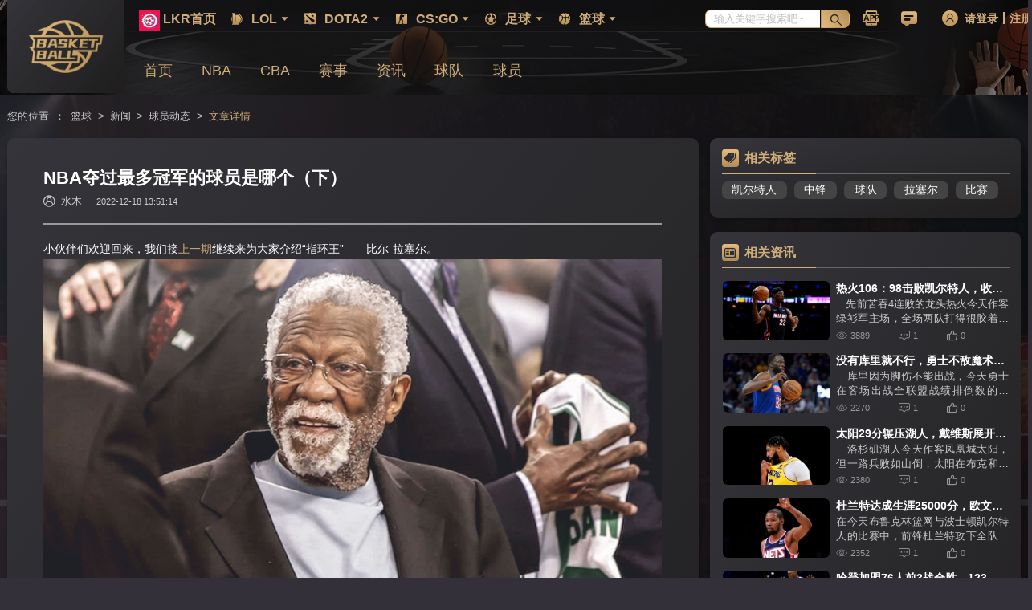

--- FILE ---
content_type: text/html; charset=utf-8
request_url: https://basketball.lkr.cn/news/4025827.html
body_size: 10195
content:
<!doctype html>
<html data-n-head-ssr lang="zh-CN" data-n-head="%7B%22lang%22:%7B%22ssr%22:%22zh-CN%22%7D%7D">
  <head >
    <title>NBA夺过最多冠军的球员是哪个（下）-雷氪篮球社区</title><meta data-n-head="ssr" charset="utf-8"><meta data-n-head="ssr" name="viewport" content="width=device-width, initial-scale=1"><meta data-n-head="ssr" data-hid="renderer" name="renderer" content="webkit"><meta data-n-head="ssr" http-equiv="x-dns-prefetch-control" content="on"><meta data-n-head="ssr" name="applicable-device" content="pc"><meta data-n-head="ssr" data-hid="charset" charset="utf-8"><meta data-n-head="ssr" data-hid="mobile-web-app-capable" name="mobile-web-app-capable" content="yes"><meta data-n-head="ssr" data-hid="apple-mobile-web-app-title" name="apple-mobile-web-app-title" content="雷氪"><meta data-n-head="ssr" data-hid="og:type" name="og:type" property="og:type" content="website"><meta data-n-head="ssr" data-hid="og:title" name="og:title" property="og:title" content="雷氪"><meta data-n-head="ssr" data-hid="og:site_name" name="og:site_name" property="og:site_name" content="雷氪"><meta data-n-head="ssr" data-hid="og:description" name="og:description" property="og:description" content="雷氪，记录精彩每一氪"><meta data-n-head="ssr" name="keywords" data-hid="keywords" content="[自动提取]"><meta data-n-head="ssr" data-hid="description" name="description" content="小伙伴们欢迎回来，我们接上一期继续来为大家介绍“指环王”——比尔-拉塞尔。在1958-1959的NBA常规赛当中，拉塞尔场均可以拿到15.5分与23个篮板的数据，再次成为当赛季的篮板王。"><link data-n-head="ssr" rel="icon" type="image/x-icon" href="/favicon.ico"><link data-n-head="ssr" rel="stylesheet" href="https://cdn.bootcss.com/social-share.js/1.0.16/css/share.min.css"><link data-n-head="ssr" rel="dns-prefetch" href="//assets.lkr.cn"><link data-n-head="ssr" data-hid="shortcut-icon" rel="shortcut icon" href="/_nuxt/icons/icon_64x64.0574f1.png"><link data-n-head="ssr" data-hid="apple-touch-icon" rel="apple-touch-icon" href="/_nuxt/icons/icon_512x512.0574f1.png" sizes="512x512"><link data-n-head="ssr" rel="manifest" href="/_nuxt/manifest.6f1074fc.json" data-hid="manifest"><script data-n-head="ssr" src="/lib-flexible.js?v=9.29" type="text/javascript" charset="utf-8"></script><script data-n-head="ssr" src="https://captcha.253.com/Captcha.js" type="text/javascript" charset="utf-8"></script><script data-n-head="ssr" src="/qrcode.min.js" type="text/javascript" charset="utf-8"></script><link rel="preload" href="/_nuxt/61d1d55.js" as="script"><link rel="preload" href="/_nuxt/d1ef6a5.js" as="script"><link rel="preload" href="/_nuxt/css/1603daa.css" as="style"><link rel="preload" href="/_nuxt/327a79c.js" as="script"><link rel="preload" href="/_nuxt/css/2b4bbb8.css" as="style"><link rel="preload" href="/_nuxt/967f192.js" as="script"><link rel="preload" href="/_nuxt/bb3dd80.js" as="script"><link rel="preload" href="/_nuxt/css/1a57184.css" as="style"><link rel="preload" href="/_nuxt/8273767.js" as="script"><link rel="preload" href="/_nuxt/df05dd4.js" as="script"><link rel="preload" href="/_nuxt/css/cb997db.css" as="style"><link rel="preload" href="/_nuxt/455fb42.js" as="script"><link rel="stylesheet" href="/_nuxt/css/1603daa.css"><link rel="stylesheet" href="/_nuxt/css/2b4bbb8.css"><link rel="stylesheet" href="/_nuxt/css/1a57184.css"><link rel="stylesheet" href="/_nuxt/css/cb997db.css">
  </head>
  <body >
    <div data-server-rendered="true" id="__nuxt"><!----><div id="__layout"><div class="nuxt-layout basketball" data-v-0d23bb52><!----> <div class="BaseSubTop basketball" data-v-7a14e16d data-v-0d23bb52><div class="content mainl" data-v-7a14e16d><div class="logo" data-v-7a14e16d><img vif="$store.state.layout.domain === 'basketball'" src="/images/nav_logo/basketball_logo.png" style="width: 100%" data-v-7a14e16d></div> <div class="choose" data-v-7a14e16d><div class="choose-top" data-v-7a14e16d><div class="tip" data-v-7a14e16d><div class="nav navs-width CommonNavs" data-v-15a587f7 data-v-7a14e16d><a href="//www.lkr.cn" target="" rel="nofollow" domain=":basketball" class="BaseLink" data-v-7826381a data-v-15a587f7><div class="child" data-v-7826381a data-v-15a587f7><div class="child-inner" data-v-7826381a data-v-15a587f7><img src="/icon.png" style="width:0.1977401129943503rem;height:0.1977401129943503rem;" data-v-7826381a data-v-15a587f7> <div class="name" data-v-7826381a data-v-15a587f7>LKR首页</div></div></div></a> <div class="child" data-v-15a587f7><div class="child-inner" data-v-15a587f7><i class="lkrfont lkr-gradient icon-LOL" data-v-15a587f7></i> <div class="name" data-v-15a587f7>
        LOL<i aria-label="icon: caret-down" class="dup anticon anticon-caret-down" data-v-15a587f7><svg viewBox="0 0 1024 1024" focusable="false" data-icon="caret-down" width="1em" height="1em" fill="currentColor" aria-hidden="true"><path d="M840.4 300H183.6c-19.7 0-30.7 20.8-18.5 35l328.4 380.8c9.4 10.9 27.5 10.9 37 0L858.9 335c12.2-14.2 1.2-35-18.5-35z"></path></svg></i></div> <div class="choose-box" data-v-15a587f7><div class="box-top" data-v-15a587f7><a href="//lol.lkr.cn/" target="_self" rel="nofollow" domain=":basketball" title="LOL" class="BaseLink" data-v-7826381a data-v-15a587f7><i class="lkrfont icon-LOL" data-v-7826381a data-v-15a587f7></i> <div class="name" data-v-7826381a data-v-15a587f7>
              LOL<i aria-label="icon: caret-down" class="dup anticon anticon-caret-down" data-v-15a587f7><svg viewBox="0 0 1024 1024" focusable="false" data-icon="caret-down" width="1em" height="1em" fill="currentColor" aria-hidden="true"><path d="M840.4 300H183.6c-19.7 0-30.7 20.8-18.5 35l328.4 380.8c9.4 10.9 27.5 10.9 37 0L858.9 335c12.2-14.2 1.2-35-18.5-35z"></path></svg></i></div></a></div> <div data-v-15a587f7><a href="//lol.lkr.cn/match-list/" target="" rel="nofollow" domain=":basketball" class="BaseLink" data-v-7826381a data-v-15a587f7><div class="box-list" data-v-7826381a data-v-15a587f7>赛事</div></a><a href="//lol.lkr.cn/news-list/" target="" rel="nofollow" domain=":basketball" class="BaseLink" data-v-7826381a data-v-15a587f7><div class="box-list" data-v-7826381a data-v-15a587f7>资讯</div></a><a href="//lol.lkr.cn/guides/" target="" rel="nofollow" domain=":basketball" class="BaseLink" data-v-7826381a data-v-15a587f7><div class="box-list" data-v-7826381a data-v-15a587f7>攻略</div></a><a href="//lol.lkr.cn/team-list/" target="" rel="nofollow" domain=":basketball" class="BaseLink" data-v-7826381a data-v-15a587f7><div class="box-list" data-v-7826381a data-v-15a587f7>战队</div></a><a href="//lol.lkr.cn/player-list/" target="" rel="nofollow" domain=":basketball" class="BaseLink" data-v-7826381a data-v-15a587f7><div class="box-list" data-v-7826381a data-v-15a587f7>选手</div></a><a href="//lol.lkr.cn/hero-list/" target="" rel="nofollow" domain=":basketball" class="BaseLink" data-v-7826381a data-v-15a587f7><div class="box-list" data-v-7826381a data-v-15a587f7>英雄</div></a></div></div></div></div><div class="child" data-v-15a587f7><div class="child-inner" data-v-15a587f7><i class="lkrfont lkr-gradient icon-DOTA2" data-v-15a587f7></i> <div class="name" data-v-15a587f7>
        DOTA2<i aria-label="icon: caret-down" class="dup anticon anticon-caret-down" data-v-15a587f7><svg viewBox="0 0 1024 1024" focusable="false" data-icon="caret-down" width="1em" height="1em" fill="currentColor" aria-hidden="true"><path d="M840.4 300H183.6c-19.7 0-30.7 20.8-18.5 35l328.4 380.8c9.4 10.9 27.5 10.9 37 0L858.9 335c12.2-14.2 1.2-35-18.5-35z"></path></svg></i></div> <div class="choose-box" data-v-15a587f7><div class="box-top" data-v-15a587f7><a href="//dota.lkr.cn/" target="_self" rel="nofollow" domain=":basketball" title="DOTA2" class="BaseLink" data-v-7826381a data-v-15a587f7><i class="lkrfont icon-DOTA2" data-v-7826381a data-v-15a587f7></i> <div class="name" data-v-7826381a data-v-15a587f7>
              DOTA2<i aria-label="icon: caret-down" class="dup anticon anticon-caret-down" data-v-15a587f7><svg viewBox="0 0 1024 1024" focusable="false" data-icon="caret-down" width="1em" height="1em" fill="currentColor" aria-hidden="true"><path d="M840.4 300H183.6c-19.7 0-30.7 20.8-18.5 35l328.4 380.8c9.4 10.9 27.5 10.9 37 0L858.9 335c12.2-14.2 1.2-35-18.5-35z"></path></svg></i></div></a></div> <div data-v-15a587f7><a href="//dota.lkr.cn/match-list/" target="" rel="nofollow" domain=":basketball" class="BaseLink" data-v-7826381a data-v-15a587f7><div class="box-list" data-v-7826381a data-v-15a587f7>赛事</div></a><a href="//dota.lkr.cn/news-list/" target="" rel="nofollow" domain=":basketball" class="BaseLink" data-v-7826381a data-v-15a587f7><div class="box-list" data-v-7826381a data-v-15a587f7>资讯</div></a><a href="//dota.lkr.cn/guides/" target="" rel="nofollow" domain=":basketball" class="BaseLink" data-v-7826381a data-v-15a587f7><div class="box-list" data-v-7826381a data-v-15a587f7>攻略</div></a><a href="//dota.lkr.cn/team-list/" target="" rel="nofollow" domain=":basketball" class="BaseLink" data-v-7826381a data-v-15a587f7><div class="box-list" data-v-7826381a data-v-15a587f7>战队</div></a><a href="//dota.lkr.cn/player-list/" target="" rel="nofollow" domain=":basketball" class="BaseLink" data-v-7826381a data-v-15a587f7><div class="box-list" data-v-7826381a data-v-15a587f7>选手</div></a><a href="//dota.lkr.cn/hero-list/" target="" rel="nofollow" domain=":basketball" class="BaseLink" data-v-7826381a data-v-15a587f7><div class="box-list" data-v-7826381a data-v-15a587f7>英雄</div></a></div></div></div></div><div class="child" data-v-15a587f7><div class="child-inner" data-v-15a587f7><i class="lkrfont lkr-gradient icon-CSGO" data-v-15a587f7></i> <div class="name" data-v-15a587f7>
        CS:GO<i aria-label="icon: caret-down" class="dup anticon anticon-caret-down" data-v-15a587f7><svg viewBox="0 0 1024 1024" focusable="false" data-icon="caret-down" width="1em" height="1em" fill="currentColor" aria-hidden="true"><path d="M840.4 300H183.6c-19.7 0-30.7 20.8-18.5 35l328.4 380.8c9.4 10.9 27.5 10.9 37 0L858.9 335c12.2-14.2 1.2-35-18.5-35z"></path></svg></i></div> <div class="choose-box" data-v-15a587f7><div class="box-top" data-v-15a587f7><a href="//csgo.lkr.cn/" target="_self" rel="nofollow" domain=":basketball" title="CS:GO" class="BaseLink" data-v-7826381a data-v-15a587f7><i class="lkrfont icon-CSGO" data-v-7826381a data-v-15a587f7></i> <div class="name" data-v-7826381a data-v-15a587f7>
              CS:GO<i aria-label="icon: caret-down" class="dup anticon anticon-caret-down" data-v-15a587f7><svg viewBox="0 0 1024 1024" focusable="false" data-icon="caret-down" width="1em" height="1em" fill="currentColor" aria-hidden="true"><path d="M840.4 300H183.6c-19.7 0-30.7 20.8-18.5 35l328.4 380.8c9.4 10.9 27.5 10.9 37 0L858.9 335c12.2-14.2 1.2-35-18.5-35z"></path></svg></i></div></a></div> <div data-v-15a587f7><a href="//csgo.lkr.cn/match-list/" target="" rel="nofollow" domain=":basketball" class="BaseLink" data-v-7826381a data-v-15a587f7><div class="box-list" data-v-7826381a data-v-15a587f7>赛事</div></a><a href="//csgo.lkr.cn/news-list/" target="" rel="nofollow" domain=":basketball" class="BaseLink" data-v-7826381a data-v-15a587f7><div class="box-list" data-v-7826381a data-v-15a587f7>资讯</div></a><a href="//csgo.lkr.cn/team-list/" target="" rel="nofollow" domain=":basketball" class="BaseLink" data-v-7826381a data-v-15a587f7><div class="box-list" data-v-7826381a data-v-15a587f7>战队</div></a><a href="//csgo.lkr.cn/player-list/" target="" rel="nofollow" domain=":basketball" class="BaseLink" data-v-7826381a data-v-15a587f7><div class="box-list" data-v-7826381a data-v-15a587f7>选手</div></a><a href="//csgo.lkr.cn/equip-list/" target="" rel="nofollow" domain=":basketball" class="BaseLink" data-v-7826381a data-v-15a587f7><div class="box-list" data-v-7826381a data-v-15a587f7>枪械库</div></a><a href="//csgo.lkr.cn/guides/" target="" rel="nofollow" domain=":basketball" class="BaseLink" data-v-7826381a data-v-15a587f7><div class="box-list" data-v-7826381a data-v-15a587f7>攻略</div></a></div></div></div></div><div class="child" data-v-15a587f7><div class="child-inner" data-v-15a587f7><i class="lkrfont lkr-gradient icon-zuqiu" data-v-15a587f7></i> <div class="name" data-v-15a587f7>
        足球<i aria-label="icon: caret-down" class="dup anticon anticon-caret-down" data-v-15a587f7><svg viewBox="0 0 1024 1024" focusable="false" data-icon="caret-down" width="1em" height="1em" fill="currentColor" aria-hidden="true"><path d="M840.4 300H183.6c-19.7 0-30.7 20.8-18.5 35l328.4 380.8c9.4 10.9 27.5 10.9 37 0L858.9 335c12.2-14.2 1.2-35-18.5-35z"></path></svg></i></div> <div class="choose-box" data-v-15a587f7><div class="box-top" data-v-15a587f7><a href="//soccer.lkr.cn/" target="_self" rel="nofollow" domain=":basketball" title="足球" class="BaseLink" data-v-7826381a data-v-15a587f7><i class="lkrfont icon-zuqiu" data-v-7826381a data-v-15a587f7></i> <div class="name" data-v-7826381a data-v-15a587f7>
              足球<i aria-label="icon: caret-down" class="dup anticon anticon-caret-down" data-v-15a587f7><svg viewBox="0 0 1024 1024" focusable="false" data-icon="caret-down" width="1em" height="1em" fill="currentColor" aria-hidden="true"><path d="M840.4 300H183.6c-19.7 0-30.7 20.8-18.5 35l328.4 380.8c9.4 10.9 27.5 10.9 37 0L858.9 335c12.2-14.2 1.2-35-18.5-35z"></path></svg></i></div></a></div> <div data-v-15a587f7><a href="//soccer.lkr.cn/premierleague/" target="" rel="nofollow" domain=":basketball" class="BaseLink" data-v-7826381a data-v-15a587f7><div class="box-list" data-v-7826381a data-v-15a587f7>英超</div></a><a href="//soccer.lkr.cn/match-list/" target="" rel="nofollow" domain=":basketball" class="BaseLink" data-v-7826381a data-v-15a587f7><div class="box-list" data-v-7826381a data-v-15a587f7>赛事</div></a><a href="//soccer.lkr.cn/laliga/" target="" rel="nofollow" domain=":basketball" class="BaseLink" data-v-7826381a data-v-15a587f7><div class="box-list" data-v-7826381a data-v-15a587f7>西甲</div></a><a href="//soccer.lkr.cn/seriea/" target="" rel="nofollow" domain=":basketball" class="BaseLink" data-v-7826381a data-v-15a587f7><div class="box-list" data-v-7826381a data-v-15a587f7>意甲</div></a><a href="//soccer.lkr.cn/bundesliga/" target="" rel="nofollow" domain=":basketball" class="BaseLink" data-v-7826381a data-v-15a587f7><div class="box-list" data-v-7826381a data-v-15a587f7>德甲</div></a><a href="//soccer.lkr.cn/ucl/" target="" rel="nofollow" domain=":basketball" class="BaseLink" data-v-7826381a data-v-15a587f7><div class="box-list" data-v-7826381a data-v-15a587f7>欧冠</div></a><a href="//soccer.lkr.cn/csl/" target="" rel="nofollow" domain=":basketball" class="BaseLink" data-v-7826381a data-v-15a587f7><div class="box-list" data-v-7826381a data-v-15a587f7>中超</div></a><a href="//soccer.lkr.cn/team-list/" target="" rel="nofollow" domain=":basketball" class="BaseLink" data-v-7826381a data-v-15a587f7><div class="box-list" data-v-7826381a data-v-15a587f7>球队</div></a><a href="//soccer.lkr.cn/player-list/" target="" rel="nofollow" domain=":basketball" class="BaseLink" data-v-7826381a data-v-15a587f7><div class="box-list" data-v-7826381a data-v-15a587f7>球员</div></a><a href="//soccer.lkr.cn/news-list/" target="" rel="nofollow" domain=":basketball" class="BaseLink" data-v-7826381a data-v-15a587f7><div class="box-list" data-v-7826381a data-v-15a587f7>资讯</div></a></div></div></div></div><div class="child" data-v-15a587f7><div class="child-inner" data-v-15a587f7><i class="lkrfont lkr-gradient icon-lanqiu" data-v-15a587f7></i> <div class="name" data-v-15a587f7>
        篮球<i aria-label="icon: caret-down" class="dup anticon anticon-caret-down" data-v-15a587f7><svg viewBox="0 0 1024 1024" focusable="false" data-icon="caret-down" width="1em" height="1em" fill="currentColor" aria-hidden="true"><path d="M840.4 300H183.6c-19.7 0-30.7 20.8-18.5 35l328.4 380.8c9.4 10.9 27.5 10.9 37 0L858.9 335c12.2-14.2 1.2-35-18.5-35z"></path></svg></i></div> <div class="choose-box" data-v-15a587f7><div class="box-top" data-v-15a587f7><a href="//basketball.lkr.cn/" target="_self" rel="nofollow" domain=":basketball" title="篮球" class="BaseLink" data-v-7826381a data-v-15a587f7><i class="lkrfont icon-lanqiu" data-v-7826381a data-v-15a587f7></i> <div class="name" data-v-7826381a data-v-15a587f7>
              篮球<i aria-label="icon: caret-down" class="dup anticon anticon-caret-down" data-v-15a587f7><svg viewBox="0 0 1024 1024" focusable="false" data-icon="caret-down" width="1em" height="1em" fill="currentColor" aria-hidden="true"><path d="M840.4 300H183.6c-19.7 0-30.7 20.8-18.5 35l328.4 380.8c9.4 10.9 27.5 10.9 37 0L858.9 335c12.2-14.2 1.2-35-18.5-35z"></path></svg></i></div></a></div> <div data-v-15a587f7><a href="//basketball.lkr.cn/nba/" target="" rel="nofollow" domain=":basketball" class="BaseLink" data-v-7826381a data-v-15a587f7><div class="box-list" data-v-7826381a data-v-15a587f7>NBA</div></a><a href="//basketball.lkr.cn/cba/" target="" rel="nofollow" domain=":basketball" class="BaseLink" data-v-7826381a data-v-15a587f7><div class="box-list" data-v-7826381a data-v-15a587f7>CBA</div></a><a href="//basketball.lkr.cn/match-list/" target="" rel="nofollow" domain=":basketball" class="BaseLink" data-v-7826381a data-v-15a587f7><div class="box-list" data-v-7826381a data-v-15a587f7>赛事</div></a><a href="//basketball.lkr.cn/news-list/" target="" rel="nofollow" domain=":basketball" class="BaseLink" data-v-7826381a data-v-15a587f7><div class="box-list" data-v-7826381a data-v-15a587f7>资讯</div></a><a href="//basketball.lkr.cn/team-list/" target="" rel="nofollow" domain=":basketball" class="BaseLink" data-v-7826381a data-v-15a587f7><div class="box-list" data-v-7826381a data-v-15a587f7>球队</div></a><a href="//basketball.lkr.cn/player-list/" target="" rel="nofollow" domain=":basketball" class="BaseLink" data-v-7826381a data-v-15a587f7><div class="box-list" data-v-7826381a data-v-15a587f7>球员</div></a></div></div></div></div></div></div> <div class="search" data-v-7a14e16d><div class="search-width CommonSearch" data-v-ff248790 data-v-7a14e16d><span class="lkr-search ant-input-search ant-input-search-enter-button ant-input-group-wrapper" data-v-ff248790><span class="ant-input-wrapper ant-input-group"><input placeholder="输入关键字搜索吧~" type="text" value="" class="ant-input"><span class="ant-input-group-addon"><button type="button" class="ant-btn ant-btn-primary ant-input-search-button"><i aria-label="icon: search" class="anticon anticon-search"><svg viewBox="64 64 896 896" focusable="false" data-icon="search" width="1em" height="1em" fill="currentColor" aria-hidden="true"><path d="M909.6 854.5L649.9 594.8C690.2 542.7 712 479 712 412c0-80.2-31.3-155.4-87.9-212.1-56.6-56.7-132-87.9-212.1-87.9s-155.5 31.3-212.1 87.9C143.2 256.5 112 331.8 112 412c0 80.1 31.3 155.5 87.9 212.1C256.5 680.8 331.8 712 412 712c67 0 130.6-21.8 182.7-62l259.7 259.6a8.2 8.2 0 0 0 11.6 0l43.6-43.5a8.2 8.2 0 0 0 0-11.6zM570.4 570.4C528 612.7 471.8 636 412 636s-116-23.3-158.4-65.6C211.3 528 188 471.8 188 412s23.3-116.1 65.6-158.4C296 211.3 352.2 188 412 188s116.1 23.2 158.4 65.6S636 352.2 636 412s-23.3 116.1-65.6 158.4z"></path></svg></i></button></span></span></span></div></div> <div class="user-info" data-v-7a14e16d><div class="info-width CommonUser" data-v-417546ec data-v-7a14e16d><div class="user" data-v-417546ec><div class="item" data-v-417546ec><a href="/app" data-v-417546ec><i class="lkrfont icon-APPxiazaidingbu lkr-gradient" style="float:left;" data-v-417546ec></i></a></div> <!----><!----><!----><!----><!----></div></div></div></div> <div class="choose-bottom" data-v-7a14e16d><a href="/" target="" rel="" domain=":basketball" class="BaseLink" data-v-7826381a data-v-7a14e16d><div class="child" data-v-7826381a data-v-7a14e16d>
            首页
          </div></a><a href="/nba/" target="_self" rel="" domain=":basketball" class="BaseLink" data-v-7826381a data-v-7a14e16d><div class="child" data-v-7826381a data-v-7a14e16d>
            NBA
          </div></a><a href="/cba/" target="_self" rel="" domain=":basketball" class="BaseLink" data-v-7826381a data-v-7a14e16d><div class="child" data-v-7826381a data-v-7a14e16d>
            CBA
          </div></a><a href="/match-list/" target="_self" rel="" domain=":basketball" class="BaseLink" data-v-7826381a data-v-7a14e16d><div class="child" data-v-7826381a data-v-7a14e16d>
            赛事
          </div></a><a href="/news-list/" target="_self" rel="" domain=":basketball" class="BaseLink" data-v-7826381a data-v-7a14e16d><div class="child" data-v-7826381a data-v-7a14e16d>
            资讯
          </div></a><a href="/team-list/" target="_self" rel="" domain=":basketball" class="BaseLink" data-v-7826381a data-v-7a14e16d><div class="child" data-v-7826381a data-v-7a14e16d>
            球队
          </div></a><a href="/player-list/" target="_self" rel="" domain=":basketball" class="BaseLink" data-v-7826381a data-v-7a14e16d><div class="child" data-v-7826381a data-v-7a14e16d>
            球员
          </div></a></div></div></div></div> <div class="nuxt-other-bg" data-v-0d23bb52><div class="nuxt-inner mainl" style="padding-top:0;" data-v-0d23bb52><div com="news" class="category" style="min-height:700px;" data-v-ebe9f8cc data-v-0d23bb52><div data-v-ebe9f8cc><div type="basketball" class="mainl PageNews" data-v-2a9374f6 data-v-ebe9f8cc><!----> <div class="BaseBreadcrumb" data-v-63a70a28 data-v-2a9374f6><div class="lkr-breadcrumb ant-breadcrumb" data-v-63a70a28><span data-v-63a70a28><span class="ant-breadcrumb-link">您的位置</span></span><span class="ant-breadcrumb-separator" data-v-63a70a28>：</span><span data-v-63a70a28><span class="ant-breadcrumb-link"><a href="/" target="" rel="" domain=":basketball" class="BaseLink" data-v-7826381a data-v-63a70a28>篮球</a></span></span><span class="ant-breadcrumb-separator" data-v-63a70a28>&gt;</span><span data-v-63a70a28><span class="ant-breadcrumb-link"><a href="/news-list/" target="" rel="" domain=":basketball" class="BaseLink" data-v-7826381a data-v-63a70a28>新闻</a></span></span><span class="ant-breadcrumb-separator" data-v-63a70a28>&gt;</span><span data-v-63a70a28><span class="ant-breadcrumb-link"><a href="/tags/basketball-player" target="" rel="" domain=":basketball" class="BaseLink" data-v-7826381a data-v-63a70a28>球员动态</a></span></span><span class="ant-breadcrumb-separator" data-v-63a70a28>&gt;</span><span data-v-63a70a28><span class="ant-breadcrumb-link">文章详情</span></span></div></div> <div class="main" data-v-2a9374f6><div class="list" data-v-2a9374f6><div class="panel article" data-v-2a9374f6><h1 class="article-title ellipsis" data-v-2a9374f6>
          NBA夺过最多冠军的球员是哪个（下）
        </h1> <div class="author" data-v-2a9374f6><i class="lkrfont icon-zuozhetouxiang" data-v-2a9374f6></i> <span class="name" data-v-2a9374f6>水木</span> <span class="time" data-v-2a9374f6>2022-12-18 13:51:14</span></div> <div class="title-bottom" data-v-2a9374f6></div> <div class="video-image-box" data-v-2a9374f6><!----> <div id="articleContent" class="article-content" data-v-2a9374f6><p>小伙伴们欢迎回来，我们接<a href="https://basketball.lkr.cn/news/4025823.html">上一期</a>继续来为大家介绍“指环王”——比尔-拉塞尔。</p><p><img src="https://assets.lkr.cn/site_storage/redactor/20211120/fcsoex3skf0x.jpg" alt="NBA夺过最多冠军的球员是哪个（下）" style="display: block; margin: auto;">在1958-1959的NBA常规赛当中，拉塞尔场均可以拿到15.5分与23个篮板的数据，再次成为当赛季的篮板王。此时的拉塞尔已经成为了球队的绝对核心，他也经常可以在比赛的关键时刻打出绝佳的表现。在季后赛当中，拉塞尔更进一步，场均可以拿到16.7分与27.7个篮板，统治了攻防两端；凯尔特人队连续三年闯入总决赛，这一次拿回了总冠军。总决赛的系列赛中，拉塞尔场均可以拿到29.5个篮板。</p><p><br></p><p>1959年，传奇中锋威尔特-张伯伦进入了联盟当中，他也拉塞尔都是联盟当中的顶级中锋，两人也展开了长达十年的拉锯战。在当赛季的分区半决赛当中，张伯伦领衔的勇士队与拉塞尔领衔的凯尔特人队相遇，拉塞尔带队强势取胜。在总决赛当中，凯尔特人再次遇到了老对手老鹰队。在总决赛第二场比赛当中，拉塞尔抢下了40个篮板，创造了总决赛单场篮板记录；球队也在当赛季蝉联了NBA的总冠军。</p><p><br></p><p>1959-1967年期间，登峰造极的拉塞尔带领他的凯尔特人队取得了8连冠的成绩，这恐怕是一个前无古人、后无来者的成就。1966年开始，拉塞尔在球队当中多了一个角色，那就是教练，他以球员兼教练的身份继续参加比赛，又拿下了两个冠军。</p><p><br></p><p>职业生涯中他11次夺得总冠军，5次拿到常规赛MVP，12次入选全明星阵容，11次入选最佳阵容，4次获得篮板王的称号，1次入选最佳防守阵容当中。</p></div> <div class="article-comment" data-v-2a9374f6><div class="child num" data-v-2a9374f6><i class="lkrfont icon-yuedushushixin" data-v-2a9374f6></i>
              阅读(1039)
            </div> <div class="child num" data-v-2a9374f6><div class="BaseLike" data-v-dcc7f318 data-v-2a9374f6><i class="lkrfont icon-dianzanshixin" data-v-dcc7f318></i>
  点赞(0)
  <div class="anima" data-v-dcc7f318>-1</div></div></div> <div class="child num" data-v-2a9374f6><i class="lkrfont icon-pinglunshixin" data-v-2a9374f6></i>
              评论(0)
            </div> <div class="child" data-v-2a9374f6><span class="BaseCollect" data-v-9f8e12ea data-v-2a9374f6><i class="lkrfont icon-shoucangshixin" data-v-9f8e12ea data-v-2a9374f6></i>
                收藏
              </span></div> <div class="child" data-v-2a9374f6><div class="BaseShare" data-v-2a9374f6><!----> <div class="share-box" style="left:-262px;"><div class="share"><div class="top">分享给朋友</div> <div class="middle"><div data-sites="wechat,qq,weibo,douban" data-title="分享标题" class="social-share"></div></div> <div class="bottom"><input value="" class="url"> <div class="cb">复制链接</div></div></div></div></div></div> <div class="child" data-v-2a9374f6><i class="lkrfont icon-jubaoshixin" data-v-2a9374f6></i> <div class="CommonReportQuestion" data-v-19b65a84 data-v-2a9374f6>举报 <!----></div></div></div></div> <!----> <div class="next-pre" data-v-2a9374f6><div class="child" data-v-2a9374f6><a href="/news/4025823.html" target="" rel="" domain=":basketball" class="BaseLink" data-v-7826381a data-v-2a9374f6><div class="pre" data-v-7826381a data-v-2a9374f6><i class="lkrfont icon-shangyipian" data-v-7826381a data-v-2a9374f6></i> <div class="text" data-v-7826381a data-v-2a9374f6>上一篇</div></div>
              NBA夺过最多冠军的球员是哪个（上）
            </a></div> <div class="middle" data-v-2a9374f6></div> <div class="child" data-v-2a9374f6><a href data-v-2a9374f6></a> <a href="/news/4025829.html" target="" rel="" domain=":basketball" class="BaseLink" data-v-7826381a data-v-2a9374f6><div class="pre next" data-v-7826381a data-v-2a9374f6><div class="text" data-v-7826381a data-v-2a9374f6>下一篇</div> <i class="lkrfont icon-xiayipian" data-v-7826381a data-v-2a9374f6></i></div>
              中国哪些城市有CBA球队（上）
            </a></div></div></div> <div class="CommomComment" data-v-28a3948e data-v-2a9374f6><div class="panel comment-edit" data-v-28a3948e><div style="display:none;" data-v-28a3948e><textarea placeholder="评论：NBA夺过最多冠军的球员是哪个（下）" id="comment" class="text ant-input" data-v-28a3948e></textarea></div> <div id="comment" class="text no-login" style="display:;" data-v-28a3948e>
      您需要登录后才可以回复，请
      <span class="go-login" data-v-28a3948e>立即登录</span> <!----></div> <div class="send" style="display:none;" data-v-28a3948e>
      发布
    </div> <div class="send no-login" style="display:;" data-v-28a3948e>
      发布
    </div></div> <div class="panel comment" data-v-28a3948e><div class="BaseTitle" data-v-75e19cc2 data-v-28a3948e><h4 data-v-75e19cc2><span data-v-75e19cc2><!----><i class="title-icon lkrfont icon-pinglunshixin" data-v-75e19cc2></i>全部回帖</span></h4> </div> <div class="comment-list" data-v-28a3948e></div></div></div> <div style="height:0.2824858757062147rem;" data-v-2a9374f6></div></div> <div class="sidebars" data-v-2a9374f6><!----> <!----> <div class="panel" data-v-2a9374f6><div class="BaseTitle" data-v-75e19cc2 data-v-2a9374f6><h4 data-v-75e19cc2><span data-v-75e19cc2><!----><i class="title-icon lkrfont icon-biaoqian" data-v-75e19cc2></i>相关标签</span></h4> </div> <div class="BaseTags" data-v-1d0f080e data-v-2a9374f6><a href="/tags/1" target="" rel="" domain=":basketball" class="tag BaseLink" data-v-7826381a data-v-1d0f080e>凯尔特人</a><a href="/tags/972" target="" rel="" domain=":basketball" class="tag BaseLink" data-v-7826381a data-v-1d0f080e>中锋</a><a href="/tags/10152" target="" rel="" domain=":basketball" class="tag BaseLink" data-v-7826381a data-v-1d0f080e>球队</a><a href="/tags/10278" target="" rel="" domain=":basketball" class="tag BaseLink" data-v-7826381a data-v-1d0f080e>拉塞尔</a><a href="/tags/10423" target="" rel="" domain=":basketball" class="tag BaseLink" data-v-7826381a data-v-1d0f080e>比赛</a></div></div> <div class="panel" data-v-2a9374f6><div class="BaseTitle" data-v-75e19cc2 data-v-2a9374f6><h4 data-v-75e19cc2><span data-v-75e19cc2><!----><i class="title-icon lkrfont icon-saishidongtai" data-v-75e19cc2></i>相关资讯</span></h4> </div> <div class="CommonDynamic" data-v-6ec3889e data-v-2a9374f6><div class="list" data-v-6ec3889e><div class="CommonNewsSingle" data-v-0edfbec0 data-v-6ec3889e><a href="/news/4027319.html" target="" rel="" domain=":basketball" class="BaseLink" data-v-7826381a data-v-0edfbec0><div class="left" style="height:0.5932203389830508rem;width:1.0593220338983051rem;" data-v-7826381a data-v-0edfbec0><img src="https://images.lkr.cn/site_storage/article/20220331/624554ff213da.jpg?x-oss-process=image/resize,w_180,h_100" alt="热火106：98击败凯尔特人，收获2连胜" class="img" style="height:0.5932203389830508rem;width:1.0593220338983051rem;" data-v-7826381a data-v-0edfbec0></div> <div class="right" style="height:0.5932203389830508rem;padding-left:1.115819209039548rem;" data-v-7826381a data-v-0edfbec0><div data-v-7826381a data-v-0edfbec0><div class="top ellipsis-line1" style="font-weight:;margin-bottom:0;" data-v-7826381a data-v-0edfbec0><!---->
          热火106：98击败凯尔特人，收获2连胜
        </div> <div class="content" data-v-7826381a data-v-0edfbec0>
          


先前苦吞4连败的龙头热火今天作客绿衫军主场，全场两队打得很胶着，但靠着最后1节15分逆转战局，最终以106：98获2连胜，同时也让凯尔特人吞下超过2个月来的首度连败。
          </div></div> <div class="bottom" style="margin-top:0.02824858757062147rem;" data-v-7826381a data-v-0edfbec0><div class="ctr" data-v-7826381a data-v-0edfbec0><div class="see ctr-c" data-v-7826381a data-v-0edfbec0><i class="lkrfont icon-zhengyan" data-v-7826381a data-v-0edfbec0></i>
            3889
          </div> <div class="discuss ctr-c" data-v-7826381a data-v-0edfbec0><i class="lkrfont icon-pinglun" data-v-7826381a data-v-0edfbec0></i>
            1
          </div> <div class="like ctr-c" data-v-7826381a data-v-0edfbec0><i class="lkrfont icon-dianzan" data-v-7826381a data-v-0edfbec0></i>
            0
          </div></div> <!----></div></div></a></div><div class="CommonNewsSingle" data-v-0edfbec0 data-v-6ec3889e><a href="/news/4027257.html" target="" rel="" domain=":basketball" class="BaseLink" data-v-7826381a data-v-0edfbec0><div class="left" style="height:0.5932203389830508rem;width:1.0593220338983051rem;" data-v-7826381a data-v-0edfbec0><img src="https://images.lkr.cn/site_storage/article/20220323/623acc21a3a79.jpg?x-oss-process=image/resize,w_180,h_100" alt="没有库里就不行，勇士不敌魔术吞3连败" class="img" style="height:0.5932203389830508rem;width:1.0593220338983051rem;" data-v-7826381a data-v-0edfbec0></div> <div class="right" style="height:0.5932203389830508rem;padding-left:1.115819209039548rem;" data-v-7826381a data-v-0edfbec0><div data-v-7826381a data-v-0edfbec0><div class="top ellipsis-line1" style="font-weight:;margin-bottom:0;" data-v-7826381a data-v-0edfbec0><!---->
          没有库里就不行，勇士不敌魔术吞3连败
        </div> <div class="content" data-v-7826381a data-v-0edfbec0>
          


库里因为脚伤不能出战，今天勇士在客场出战全联盟战绩排倒数的魔术，竟然以90比94输球，苦吞3连败。赛后勇士球星格林更是坦言球队今天打得很蠢，被魔术击倒了。
          </div></div> <div class="bottom" style="margin-top:0.02824858757062147rem;" data-v-7826381a data-v-0edfbec0><div class="ctr" data-v-7826381a data-v-0edfbec0><div class="see ctr-c" data-v-7826381a data-v-0edfbec0><i class="lkrfont icon-zhengyan" data-v-7826381a data-v-0edfbec0></i>
            2270
          </div> <div class="discuss ctr-c" data-v-7826381a data-v-0edfbec0><i class="lkrfont icon-pinglun" data-v-7826381a data-v-0edfbec0></i>
            1
          </div> <div class="like ctr-c" data-v-7826381a data-v-0edfbec0><i class="lkrfont icon-dianzan" data-v-7826381a data-v-0edfbec0></i>
            0
          </div></div> <!----></div></div></a></div><div class="CommonNewsSingle" data-v-0edfbec0 data-v-6ec3889e><a href="/news/4027178.html" target="" rel="" domain=":basketball" class="BaseLink" data-v-7826381a data-v-0edfbec0><div class="left" style="height:0.5932203389830508rem;width:1.0593220338983051rem;" data-v-7826381a data-v-0edfbec0><img src="https://images.lkr.cn/site_storage/article/20220314/622ee96c044f9.jpg?x-oss-process=image/resize,w_180,h_100" alt="太阳29分辗压湖人，戴维斯展开投篮练习" class="img" style="height:0.5932203389830508rem;width:1.0593220338983051rem;" data-v-7826381a data-v-0edfbec0></div> <div class="right" style="height:0.5932203389830508rem;padding-left:1.115819209039548rem;" data-v-7826381a data-v-0edfbec0><div data-v-7826381a data-v-0edfbec0><div class="top ellipsis-line1" style="font-weight:;margin-bottom:0;" data-v-7826381a data-v-0edfbec0><!---->
          太阳29分辗压湖人，戴维斯展开投篮练习
        </div> <div class="content" data-v-7826381a data-v-0edfbec0>
          


洛杉矶湖人今天作客凤凰城太阳，但一路兵败如山倒，太阳在布克和艾顿合轰53分之下，终场以140比111大胜湖人。
          </div></div> <div class="bottom" style="margin-top:0.02824858757062147rem;" data-v-7826381a data-v-0edfbec0><div class="ctr" data-v-7826381a data-v-0edfbec0><div class="see ctr-c" data-v-7826381a data-v-0edfbec0><i class="lkrfont icon-zhengyan" data-v-7826381a data-v-0edfbec0></i>
            2380
          </div> <div class="discuss ctr-c" data-v-7826381a data-v-0edfbec0><i class="lkrfont icon-pinglun" data-v-7826381a data-v-0edfbec0></i>
            1
          </div> <div class="like ctr-c" data-v-7826381a data-v-0edfbec0><i class="lkrfont icon-dianzan" data-v-7826381a data-v-0edfbec0></i>
            0
          </div></div> <!----></div></div></a></div><div class="CommonNewsSingle" data-v-0edfbec0 data-v-6ec3889e><a href="/news/4027113.html" target="" rel="" domain=":basketball" class="BaseLink" data-v-7826381a data-v-0edfbec0><div class="left" style="height:0.5932203389830508rem;width:1.0593220338983051rem;" data-v-7826381a data-v-0edfbec0><img src="https://images.lkr.cn/site_storage/article/20220307/6225a8d1138e6.jpg?x-oss-process=image/resize,w_180,h_100" alt="杜兰特达成生涯25000分，欧文赞他是大艺术家" class="img" style="height:0.5932203389830508rem;width:1.0593220338983051rem;" data-v-7826381a data-v-0edfbec0></div> <div class="right" style="height:0.5932203389830508rem;padding-left:1.115819209039548rem;" data-v-7826381a data-v-0edfbec0><div data-v-7826381a data-v-0edfbec0><div class="top ellipsis-line1" style="font-weight:;margin-bottom:0;" data-v-7826381a data-v-0edfbec0><!---->
          杜兰特达成生涯25000分，欧文赞他是大艺术家
        </div> <div class="content" data-v-7826381a data-v-0edfbec0>
          在今天布鲁克林篮网与波士顿凯尔特人的比赛中，前锋杜兰特攻下全队最高的37分，成为NBA史上第23位达成生涯25000分的球员。
          </div></div> <div class="bottom" style="margin-top:0.02824858757062147rem;" data-v-7826381a data-v-0edfbec0><div class="ctr" data-v-7826381a data-v-0edfbec0><div class="see ctr-c" data-v-7826381a data-v-0edfbec0><i class="lkrfont icon-zhengyan" data-v-7826381a data-v-0edfbec0></i>
            2352
          </div> <div class="discuss ctr-c" data-v-7826381a data-v-0edfbec0><i class="lkrfont icon-pinglun" data-v-7826381a data-v-0edfbec0></i>
            1
          </div> <div class="like ctr-c" data-v-7826381a data-v-0edfbec0><i class="lkrfont icon-dianzan" data-v-7826381a data-v-0edfbec0></i>
            0
          </div></div> <!----></div></div></a></div><div class="CommonNewsSingle" data-v-0edfbec0 data-v-6ec3889e><a href="/news/4027081.html" target="" rel="" domain=":basketball" class="BaseLink" data-v-7826381a data-v-0edfbec0><div class="left" style="height:0.5932203389830508rem;width:1.0593220338983051rem;" data-v-7826381a data-v-0edfbec0><img src="https://images.lkr.cn/site_storage/article/20220303/6220647c423da.png?x-oss-process=image/resize,w_180,h_100" alt="哈登加盟76人前3战全胜，123比108轻取尼克斯" class="img" style="height:0.5932203389830508rem;width:1.0593220338983051rem;" data-v-7826381a data-v-0edfbec0></div> <div class="right" style="height:0.5932203389830508rem;padding-left:1.115819209039548rem;" data-v-7826381a data-v-0edfbec0><div data-v-7826381a data-v-0edfbec0><div class="top ellipsis-line1" style="font-weight:;margin-bottom:0;" data-v-7826381a data-v-0edfbec0><!---->
          哈登加盟76人前3战全胜，123比108轻取尼克斯
        </div> <div class="content" data-v-7826381a data-v-0edfbec0>
          76人今日在主场迎战尼克斯，而被交易过来的哈登宛如新生，主场首秀交出26分、9助攻、9篮板的全能成绩，帮助76人以123比108轻松取胜。
          </div></div> <div class="bottom" style="margin-top:0.02824858757062147rem;" data-v-7826381a data-v-0edfbec0><div class="ctr" data-v-7826381a data-v-0edfbec0><div class="see ctr-c" data-v-7826381a data-v-0edfbec0><i class="lkrfont icon-zhengyan" data-v-7826381a data-v-0edfbec0></i>
            2077
          </div> <div class="discuss ctr-c" data-v-7826381a data-v-0edfbec0><i class="lkrfont icon-pinglun" data-v-7826381a data-v-0edfbec0></i>
            0
          </div> <div class="like ctr-c" data-v-7826381a data-v-0edfbec0><i class="lkrfont icon-dianzan" data-v-7826381a data-v-0edfbec0></i>
            0
          </div></div> <!----></div></div></a></div><div class="CommonNewsSingle" data-v-0edfbec0 data-v-6ec3889e><a href="/news/4026942.html" target="" rel="" domain=":basketball" class="BaseLink" data-v-7826381a data-v-0edfbec0><div class="left" style="height:0.5932203389830508rem;width:1.0593220338983051rem;" data-v-7826381a data-v-0edfbec0><img src="https://images.lkr.cn/site_storage/article/20220216/620c9965ba718.jpg?x-oss-process=image/resize,w_180,h_100" alt="哈登剑指冠军，出走与欧文、KD皆有关" class="img" style="height:0.5932203389830508rem;width:1.0593220338983051rem;" data-v-7826381a data-v-0edfbec0></div> <div class="right" style="height:0.5932203389830508rem;padding-left:1.115819209039548rem;" data-v-7826381a data-v-0edfbec0><div data-v-7826381a data-v-0edfbec0><div class="top ellipsis-line1" style="font-weight:;margin-bottom:0;" data-v-7826381a data-v-0edfbec0><!---->
          哈登剑指冠军，出走与欧文、KD皆有关
        </div> <div class="content" data-v-7826381a data-v-0edfbec0>
          

　　上周76人在交易大限日换来球星哈登，于周二首次以76人球员身分出席记者会，哈登坦言上季他离开火箭时，首选就是想加盟76人。
          </div></div> <div class="bottom" style="margin-top:0.02824858757062147rem;" data-v-7826381a data-v-0edfbec0><div class="ctr" data-v-7826381a data-v-0edfbec0><div class="see ctr-c" data-v-7826381a data-v-0edfbec0><i class="lkrfont icon-zhengyan" data-v-7826381a data-v-0edfbec0></i>
            1978
          </div> <div class="discuss ctr-c" data-v-7826381a data-v-0edfbec0><i class="lkrfont icon-pinglun" data-v-7826381a data-v-0edfbec0></i>
            0
          </div> <div class="like ctr-c" data-v-7826381a data-v-0edfbec0><i class="lkrfont icon-dianzan" data-v-7826381a data-v-0edfbec0></i>
            0
          </div></div> <!----></div></div></a></div><div class="CommonNewsSingle" data-v-0edfbec0 data-v-6ec3889e><a href="/news/4026934.html" target="" rel="" domain=":basketball" class="BaseLink" data-v-7826381a data-v-0edfbec0><div class="left" style="height:0.5932203389830508rem;width:1.0593220338983051rem;" data-v-7826381a data-v-0edfbec0><img src="https://images.lkr.cn/site_storage/article/20220215/620b40e3450ed.jpg?x-oss-process=image/resize,w_180,h_100" alt="公牛120：109逆转胜马刺，德罗展轰40分助队4连胜" class="img" style="height:0.5932203389830508rem;width:1.0593220338983051rem;" data-v-7826381a data-v-0edfbec0></div> <div class="right" style="height:0.5932203389830508rem;padding-left:1.115819209039548rem;" data-v-7826381a data-v-0edfbec0><div data-v-7826381a data-v-0edfbec0><div class="top ellipsis-line1" style="font-weight:;margin-bottom:0;" data-v-7826381a data-v-0edfbec0><!---->
          公牛120：109逆转胜马刺，德罗展轰40分助队4连胜
        </div> <div class="content" data-v-7826381a data-v-0edfbec0>
          

　　公牛今日主场迎战马刺，靠着德罗赞高效率狂攻40分的带动下，终场以120：109逆转击败马刺，喜收4连胜的同时持续紧咬龙头热火。
          </div></div> <div class="bottom" style="margin-top:0.02824858757062147rem;" data-v-7826381a data-v-0edfbec0><div class="ctr" data-v-7826381a data-v-0edfbec0><div class="see ctr-c" data-v-7826381a data-v-0edfbec0><i class="lkrfont icon-zhengyan" data-v-7826381a data-v-0edfbec0></i>
            1798
          </div> <div class="discuss ctr-c" data-v-7826381a data-v-0edfbec0><i class="lkrfont icon-pinglun" data-v-7826381a data-v-0edfbec0></i>
            0
          </div> <div class="like ctr-c" data-v-7826381a data-v-0edfbec0><i class="lkrfont icon-dianzan" data-v-7826381a data-v-0edfbec0></i>
            0
          </div></div> <!----></div></div></a></div><div class="CommonNewsSingle" data-v-0edfbec0 data-v-6ec3889e><a href="/news/4026923.html" target="" rel="" domain=":basketball" class="BaseLink" data-v-7826381a data-v-0edfbec0><div class="left" style="height:0.5932203389830508rem;width:1.0593220338983051rem;" data-v-7826381a data-v-0edfbec0><img src="https://images.lkr.cn/site_storage/article/20220214/6209bd6362e1f.jpg?x-oss-process=image/resize,w_180,h_100" alt="威少状态持续低迷，洛杉矶湖人队路在何方？" class="img" style="height:0.5932203389830508rem;width:1.0593220338983051rem;" data-v-7826381a data-v-0edfbec0></div> <div class="right" style="height:0.5932203389830508rem;padding-left:1.115819209039548rem;" data-v-7826381a data-v-0edfbec0><div data-v-7826381a data-v-0edfbec0><div class="top ellipsis-line1" style="font-weight:;margin-bottom:0;" data-v-7826381a data-v-0edfbec0><!---->
          威少状态持续低迷，洛杉矶湖人队路在何方？
        </div> <div class="content" data-v-7826381a data-v-0edfbec0>
          洛杉矶湖人队与布鲁克林篮网队在本赛季的表现可谓是“难兄难弟”，篮网队一路十一连败跌到了东部第八名，而湖人队截止目前三连败，已经跌出了西部前八的席位。
          </div></div> <div class="bottom" style="margin-top:0.02824858757062147rem;" data-v-7826381a data-v-0edfbec0><div class="ctr" data-v-7826381a data-v-0edfbec0><div class="see ctr-c" data-v-7826381a data-v-0edfbec0><i class="lkrfont icon-zhengyan" data-v-7826381a data-v-0edfbec0></i>
            1921
          </div> <div class="discuss ctr-c" data-v-7826381a data-v-0edfbec0><i class="lkrfont icon-pinglun" data-v-7826381a data-v-0edfbec0></i>
            0
          </div> <div class="like ctr-c" data-v-7826381a data-v-0edfbec0><i class="lkrfont icon-dianzan" data-v-7826381a data-v-0edfbec0></i>
            0
          </div></div> <!----></div></div></a></div><div class="CommonNewsSingle" data-v-0edfbec0 data-v-6ec3889e><a href="/news/4026919.html" target="" rel="" domain=":basketball" class="BaseLink" data-v-7826381a data-v-0edfbec0><div class="left" style="height:0.5932203389830508rem;width:1.0593220338983051rem;" data-v-7826381a data-v-0edfbec0><img src="https://images.lkr.cn/site_storage/article/20220214/6209b6051c09b.jpg?x-oss-process=image/resize,w_180,h_100" alt="交易之后布鲁克林篮网队的阵容解析" class="img" style="height:0.5932203389830508rem;width:1.0593220338983051rem;" data-v-7826381a data-v-0edfbec0></div> <div class="right" style="height:0.5932203389830508rem;padding-left:1.115819209039548rem;" data-v-7826381a data-v-0edfbec0><div data-v-7826381a data-v-0edfbec0><div class="top ellipsis-line1" style="font-weight:;margin-bottom:0;" data-v-7826381a data-v-0edfbec0><!---->
          交易之后布鲁克林篮网队的阵容解析
        </div> <div class="content" data-v-7826381a data-v-0edfbec0>
          布鲁克林篮网队在此前与费城76人队的交易当中送出了哈登与米尔萨普，得到了西蒙斯、德拉蒙德、小库里以及2个首轮选秀权，球队的绝对战力有所削减，不过这也是无奈之举；截止目前，篮网队在杜兰特因伤缺阵以及欧文只能打客场比赛的情况下取得了前所未有的11连败，球队也继续一些改变来防止球队跌出东部的前八名。
          </div></div> <div class="bottom" style="margin-top:0.02824858757062147rem;" data-v-7826381a data-v-0edfbec0><div class="ctr" data-v-7826381a data-v-0edfbec0><div class="see ctr-c" data-v-7826381a data-v-0edfbec0><i class="lkrfont icon-zhengyan" data-v-7826381a data-v-0edfbec0></i>
            1810
          </div> <div class="discuss ctr-c" data-v-7826381a data-v-0edfbec0><i class="lkrfont icon-pinglun" data-v-7826381a data-v-0edfbec0></i>
            0
          </div> <div class="like ctr-c" data-v-7826381a data-v-0edfbec0><i class="lkrfont icon-dianzan" data-v-7826381a data-v-0edfbec0></i>
            0
          </div></div> <!----></div></div></a></div><div class="CommonNewsSingle" data-v-0edfbec0 data-v-6ec3889e><a href="/news/4026914.html" target="" rel="" domain=":basketball" class="BaseLink" data-v-7826381a data-v-0edfbec0><div class="left" style="height:0.5932203389830508rem;width:1.0593220338983051rem;" data-v-7826381a data-v-0edfbec0><img src="https://images.lkr.cn/site_storage/article/20220214/6209b0339b2a2.jpg?x-oss-process=image/resize,w_180,h_100" alt="交易之后费城76人队的阵容解析" class="img" style="height:0.5932203389830508rem;width:1.0593220338983051rem;" data-v-7826381a data-v-0edfbec0></div> <div class="right" style="height:0.5932203389830508rem;padding-left:1.115819209039548rem;" data-v-7826381a data-v-0edfbec0><div data-v-7826381a data-v-0edfbec0><div class="top ellipsis-line1" style="font-weight:;margin-bottom:0;" data-v-7826381a data-v-0edfbec0><!---->
          交易之后费城76人队的阵容解析
        </div> <div class="content" data-v-7826381a data-v-0edfbec0>
          NBA的交易期已于北京时间凌晨4点钟截止，多笔令人震惊的交易发生；在交易截止日前，76人队甩掉了和球队矛盾重重的西蒙斯，得到了当今联盟中的第一分卫詹姆斯-哈登，这对于76人队的提升是实质性的；截止目前，76人队以34胜22负的战绩排在NBA东部联盟的第五位，在少赛一场的情况下仅落后东部第一热火队2.5个胜差。
          </div></div> <div class="bottom" style="margin-top:0.02824858757062147rem;" data-v-7826381a data-v-0edfbec0><div class="ctr" data-v-7826381a data-v-0edfbec0><div class="see ctr-c" data-v-7826381a data-v-0edfbec0><i class="lkrfont icon-zhengyan" data-v-7826381a data-v-0edfbec0></i>
            1905
          </div> <div class="discuss ctr-c" data-v-7826381a data-v-0edfbec0><i class="lkrfont icon-pinglun" data-v-7826381a data-v-0edfbec0></i>
            0
          </div> <div class="like ctr-c" data-v-7826381a data-v-0edfbec0><i class="lkrfont icon-dianzan" data-v-7826381a data-v-0edfbec0></i>
            0
          </div></div> <!----></div></div></a></div></div></div> <a href="/news-list" rel="nofollow" class="more-btn" data-v-2a9374f6>查看更多</a></div></div></div></div></div></div> <!----></div></div> <!----> <footer class="footer-pos BaseFooterBottom" data-v-6242fc0c data-v-0d23bb52><div class="mainl" data-v-6242fc0c><ul data-v-6242fc0c><a href="/app" rel="nofollow" class="links" data-v-6242fc0c><i class="lkrfont icon-APPxiazaicebian" data-v-6242fc0c></i> <span data-v-6242fc0c>LKR APP下载</span></a><a href="/sitemap" class="links" data-v-6242fc0c><i class="lkrfont icon-zhandiandaohang" data-v-6242fc0c></i> <span data-v-6242fc0c>站点地图</span></a><a href="/policy" rel="nofollow" class="links" data-v-6242fc0c><i class="lkrfont icon-yinsizhengce" data-v-6242fc0c></i> <span data-v-6242fc0c>隐私政策</span></a><a href="/about" rel="nofollow" class="links" data-v-6242fc0c><i class="lkrfont icon-guanyuwomen" data-v-6242fc0c></i> <span data-v-6242fc0c>关于我们</span></a><a href="/service" rel="nofollow" class="links" data-v-6242fc0c><i class="lkrfont icon-fuwutiaokuan" data-v-6242fc0c></i> <span data-v-6242fc0c>服务条款</span></a></ul> <div class="footer-copyRight" data-v-6242fc0c><a href="https://beian.miit.gov.cn/#/Integrated/index?3" target="_blank" data-v-6242fc0c><span data-v-6242fc0c>湘ICP备 2020020267号-3</span></a> <a href="http://www.beian.gov.cn/portal/registerSystemInfo?recordcode=43011102002193" target="_blank" data-v-6242fc0c><img src="/images/gongan.png" class="img" data-v-6242fc0c> <span data-v-6242fc0c>湘公网安备43011102002193号</span></a></div></div></footer> <!----></div></div></div><script>window.__NUXT__=(function(a,b,c,d,e,f,g,h,i,j,k,l,m,n,o,p,q,r,s,t,u,v,w,x,y,z,A,B,C,D,E,F){v[0]={name:w,target:e,url:x};v[1]={name:y,target:e,url:z};v[2]={name:g,target:e,url:h};v[3]={name:i,target:e,url:j};v[4]={name:o,target:e,url:k};v[5]={name:q,target:e,url:l};B[0]={channels:[{name:g,url:h},{name:i,url:j},{name:r,url:s},{name:t,url:k},{name:u,url:l},{name:C,url:D}],icon:a,pic:a,rel:n,target:e,type:"lol",typeName:"LOL"};B[1]={channels:[{name:g,url:h},{name:i,url:j},{name:r,url:s},{name:t,url:k},{name:u,url:l},{name:C,url:D}],icon:a,pic:a,rel:n,target:e,type:"dota",typeName:"DOTA2"};B[2]={channels:[{name:g,url:h},{name:i,url:j},{name:t,url:k},{name:u,url:l},{name:"枪械库",url:"\u002Fequip-list\u002F"},{name:r,url:s}],icon:a,pic:a,rel:n,target:e,type:"csgo",typeName:"CS:GO"};B[3]={channels:[{name:"英超",url:"\u002Fpremierleague\u002F"},{name:g,url:h},{name:"西甲",url:"\u002Flaliga\u002F"},{name:"意甲",url:"\u002Fseriea\u002F"},{name:"德甲",url:"\u002Fbundesliga\u002F"},{name:"欧冠",url:"\u002Fucl\u002F"},{name:"中超",url:"\u002Fcsl\u002F"},{name:o,url:k},{name:q,url:l},{name:i,url:j}],icon:a,pic:a,rel:n,target:e,type:"soccer",typeName:"足球"};B[4]={channels:[{name:w,url:x},{name:y,url:z},{name:g,url:h},{name:i,url:j},{name:o,url:k},{name:q,url:l}],icon:a,pic:a,rel:n,target:e,type:c,typeName:d};return {layout:"default",data:[{code:a,data:{breadcrumb:[{code:"basketball-player",name:"球员动态"}],channels:v,commentData:a,detail:{author:p,comment:b,content:"\u003Cp\u003E小伙伴们欢迎回来，我们接\u003Ca href=\"https:\u002F\u002Fbasketball.lkr.cn\u002Fnews\u002F4025823.html\"\u003E上一期\u003C\u002Fa\u003E继续来为大家介绍“指环王”——比尔-拉塞尔。\u003C\u002Fp\u003E\u003Cp\u003E\u003Cimg src=\"https:\u002F\u002Fassets.lkr.cn\u002Fsite_storage\u002Fredactor\u002F20211120\u002Ffcsoex3skf0x.jpg\" alt=\"NBA夺过最多冠军的球员是哪个（下）\" style=\"display: block; margin: auto;\"\u003E在1958-1959的NBA常规赛当中，拉塞尔场均可以拿到15.5分与23个篮板的数据，再次成为当赛季的篮板王。此时的拉塞尔已经成为了球队的绝对核心，他也经常可以在比赛的关键时刻打出绝佳的表现。在季后赛当中，拉塞尔更进一步，场均可以拿到16.7分与27.7个篮板，统治了攻防两端；凯尔特人队连续三年闯入总决赛，这一次拿回了总冠军。总决赛的系列赛中，拉塞尔场均可以拿到29.5个篮板。\u003C\u002Fp\u003E\u003Cp\u003E\u003Cbr\u003E\u003C\u002Fp\u003E\u003Cp\u003E1959年，传奇中锋威尔特-张伯伦进入了联盟当中，他也拉塞尔都是联盟当中的顶级中锋，两人也展开了长达十年的拉锯战。在当赛季的分区半决赛当中，张伯伦领衔的勇士队与拉塞尔领衔的凯尔特人队相遇，拉塞尔带队强势取胜。在总决赛当中，凯尔特人再次遇到了老对手老鹰队。在总决赛第二场比赛当中，拉塞尔抢下了40个篮板，创造了总决赛单场篮板记录；球队也在当赛季蝉联了NBA的总冠军。\u003C\u002Fp\u003E\u003Cp\u003E\u003Cbr\u003E\u003C\u002Fp\u003E\u003Cp\u003E1959-1967年期间，登峰造极的拉塞尔带领他的凯尔特人队取得了8连冠的成绩，这恐怕是一个前无古人、后无来者的成就。1966年开始，拉塞尔在球队当中多了一个角色，那就是教练，他以球员兼教练的身份继续参加比赛，又拿下了两个冠军。\u003C\u002Fp\u003E\u003Cp\u003E\u003Cbr\u003E\u003C\u002Fp\u003E\u003Cp\u003E职业生涯中他11次夺得总冠军，5次拿到常规赛MVP，12次入选全明星阵容，11次入选最佳阵容，4次获得篮板王的称号，1次入选最佳防守阵容当中。\u003C\u002Fp\u003E",desc:A,hits:1039,id:4025827,isCollect:b,isLike:b,like:b,pic:"https:\u002F\u002Fimages.lkr.cn\u002Fsite_storage\u002Farticle\u002F20211120\u002F61988c9ef3243.jpg",source:a,style:m,time:"2022-12-18 13:51:14",timestamp:1671342674,title:"NBA夺过最多冠军的球员是哪个（下）",type:c,typeName:d},match:a,menus:B,news:[{author:f,comment:m,desc:"\r\n\r\n\r\n先前苦吞4连败的龙头热火今天作客绿衫军主场，全场两队打得很胶着，但靠着最后1节15分逆转战局，最终以106：98获2连胜，同时也让凯尔特人吞下超过2个月来的首度连败。",hits:3889,id:4027319,like:b,pic:"https:\u002F\u002Fimages.lkr.cn\u002Fsite_storage\u002Farticle\u002F20220331\u002F624554ff213da.jpg",title:"热火106：98击败凯尔特人，收获2连胜",type:c,typeName:d},{author:f,comment:m,desc:"\r\n\r\n\r\n库里因为脚伤不能出战，今天勇士在客场出战全联盟战绩排倒数的魔术，竟然以90比94输球，苦吞3连败。赛后勇士球星格林更是坦言球队今天打得很蠢，被魔术击倒了。",hits:2270,id:4027257,like:b,pic:"https:\u002F\u002Fimages.lkr.cn\u002Fsite_storage\u002Farticle\u002F20220323\u002F623acc21a3a79.jpg",title:"没有库里就不行，勇士不敌魔术吞3连败",type:c,typeName:d},{author:f,comment:m,desc:"\r\n\r\n\r\n洛杉矶湖人今天作客凤凰城太阳，但一路兵败如山倒，太阳在布克和艾顿合轰53分之下，终场以140比111大胜湖人。",hits:2380,id:4027178,like:b,pic:"https:\u002F\u002Fimages.lkr.cn\u002Fsite_storage\u002Farticle\u002F20220314\u002F622ee96c044f9.jpg",title:"太阳29分辗压湖人，戴维斯展开投篮练习",type:c,typeName:d},{author:f,comment:m,desc:"在今天布鲁克林篮网与波士顿凯尔特人的比赛中，前锋杜兰特攻下全队最高的37分，成为NBA史上第23位达成生涯25000分的球员。",hits:2352,id:4027113,like:b,pic:"https:\u002F\u002Fimages.lkr.cn\u002Fsite_storage\u002Farticle\u002F20220307\u002F6225a8d1138e6.jpg",title:"杜兰特达成生涯25000分，欧文赞他是大艺术家",type:c,typeName:d},{author:f,comment:b,desc:"76人今日在主场迎战尼克斯，而被交易过来的哈登宛如新生，主场首秀交出26分、9助攻、9篮板的全能成绩，帮助76人以123比108轻松取胜。",hits:2077,id:4027081,like:b,pic:"https:\u002F\u002Fimages.lkr.cn\u002Fsite_storage\u002Farticle\u002F20220303\u002F6220647c423da.png",title:"哈登加盟76人前3战全胜，123比108轻取尼克斯",type:c,typeName:d},{author:f,comment:b,desc:"\r\n\r\n　　上周76人在交易大限日换来球星哈登，于周二首次以76人球员身分出席记者会，哈登坦言上季他离开火箭时，首选就是想加盟76人。",hits:1978,id:4026942,like:b,pic:"https:\u002F\u002Fimages.lkr.cn\u002Fsite_storage\u002Farticle\u002F20220216\u002F620c9965ba718.jpg",title:"哈登剑指冠军，出走与欧文、KD皆有关",type:c,typeName:d},{author:f,comment:b,desc:"\r\n\r\n　　公牛今日主场迎战马刺，靠着德罗赞高效率狂攻40分的带动下，终场以120：109逆转击败马刺，喜收4连胜的同时持续紧咬龙头热火。",hits:1798,id:4026934,like:b,pic:"https:\u002F\u002Fimages.lkr.cn\u002Fsite_storage\u002Farticle\u002F20220215\u002F620b40e3450ed.jpg",title:"公牛120：109逆转胜马刺，德罗展轰40分助队4连胜",type:c,typeName:d},{author:p,comment:b,desc:"洛杉矶湖人队与布鲁克林篮网队在本赛季的表现可谓是“难兄难弟”，篮网队一路十一连败跌到了东部第八名，而湖人队截止目前三连败，已经跌出了西部前八的席位。",hits:1921,id:4026923,like:b,pic:"https:\u002F\u002Fimages.lkr.cn\u002Fsite_storage\u002Farticle\u002F20220214\u002F6209bd6362e1f.jpg",title:"威少状态持续低迷，洛杉矶湖人队路在何方？",type:c,typeName:d},{author:p,comment:b,desc:"布鲁克林篮网队在此前与费城76人队的交易当中送出了哈登与米尔萨普，得到了西蒙斯、德拉蒙德、小库里以及2个首轮选秀权，球队的绝对战力有所削减，不过这也是无奈之举；截止目前，篮网队在杜兰特因伤缺阵以及欧文只能打客场比赛的情况下取得了前所未有的11连败，球队也继续一些改变来防止球队跌出东部的前八名。",hits:1810,id:4026919,like:b,pic:"https:\u002F\u002Fimages.lkr.cn\u002Fsite_storage\u002Farticle\u002F20220214\u002F6209b6051c09b.jpg",title:"交易之后布鲁克林篮网队的阵容解析",type:c,typeName:d},{author:p,comment:b,desc:"NBA的交易期已于北京时间凌晨4点钟截止，多笔令人震惊的交易发生；在交易截止日前，76人队甩掉了和球队矛盾重重的西蒙斯，得到了当今联盟中的第一分卫詹姆斯-哈登，这对于76人队的提升是实质性的；截止目前，76人队以34胜22负的战绩排在NBA东部联盟的第五位，在少赛一场的情况下仅落后东部第一热火队2.5个胜差。",hits:1905,id:4026914,like:b,pic:"https:\u002F\u002Fimages.lkr.cn\u002Fsite_storage\u002Farticle\u002F20220214\u002F6209b0339b2a2.jpg",title:"交易之后费城76人队的阵容解析",type:c,typeName:d}],other:{next:{id:4025829,title:"中国哪些城市有CBA球队（上）"},prev:{id:4025823,title:"NBA夺过最多冠军的球员是哪个（上）"}},relevant:a,seo:{description:A,keywords:"[自动提取]",title:"NBA夺过最多冠军的球员是哪个（下）-雷氪篮球社区"},tags:[{name:"凯尔特人",val:m},{name:"中锋",val:972},{name:o,val:10152},{name:"拉塞尔",val:10278},{name:"比赛",val:10423}]},notServerRendering:E}],fetch:{},error:F,state:{api:{},common:{position:a},eventBus:{},layout:{menus:B,channels:v,list:[],links:[],reportList:[],reportStatus:E,user:{id:a,token:a,referer:a,name:a,nickname:a,cell:a,avatar:a,remark:a,avatarUrl:a,joinTime:a},title:a,domain:c}},serverRendered:true,routePath:"\u002Fnews\u002F4025827.html",config:{_app:{basePath:"\u002F",assetsPath:"\u002F_nuxt\u002F",cdnURL:F}},routesDirectory:"domains"}}("",0,"basketball","篮球","_self","百炼成钢","赛事","\u002Fmatch-list\u002F","资讯","\u002Fnews-list\u002F","\u002Fteam-list\u002F","\u002Fplayer-list\u002F",1,"nofollow","球队","水木","球员","攻略","\u002Fguides\u002F","战队","选手",Array(6),"NBA","\u002Fnba\u002F","CBA","\u002Fcba\u002F","小伙伴们欢迎回来，我们接上一期继续来为大家介绍“指环王”——比尔-拉塞尔。在1958-1959的NBA常规赛当中，拉塞尔场均可以拿到15.5分与23个篮板的数据，再次成为当赛季的篮板王。",Array(5),"英雄","\u002Fhero-list\u002F",false,null));</script><script src="/_nuxt/61d1d55.js" defer></script><script src="/_nuxt/bb3dd80.js" defer></script><script src="/_nuxt/8273767.js" defer></script><script src="/_nuxt/df05dd4.js" defer></script><script src="/_nuxt/455fb42.js" defer></script><script src="/_nuxt/d1ef6a5.js" defer></script><script src="/_nuxt/327a79c.js" defer></script><script src="/_nuxt/967f192.js" defer></script>
  </body>
</html>


--- FILE ---
content_type: text/css; charset=UTF-8
request_url: https://basketball.lkr.cn/_nuxt/css/2b4bbb8.css
body_size: 11075
content:
.error-view[data-v-c9f24fdc]{position:relative}.error-view .error-box[data-v-c9f24fdc]{position:absolute;top:0;right:0;bottom:0;left:0;color:#999}.sitemap[data-v-37c02b3a]{text-align:left}.sitemap .sitemap-list[data-v-37c02b3a]{display:flex;height:.727401rem;margin-top:.282486rem;padding:.112994rem 0 .09887rem .402542rem}.sitemap .sitemap-list .group-box[data-v-37c02b3a]{margin-top:.056497rem}.sitemap .sitemap-list .group-box .group-link[data-v-37c02b3a]{margin-right:.282486rem;font-size:.141243rem;font-weight:400;color:#fff}.sitemap .sitemap-list .group-box .group-link[data-v-37c02b3a]:hover{color:#cfad7a}.BaseLink[data-v-7826381a]{color:inherit}.BaseTitle[data-v-75e19cc2]{position:relative}.BaseTitle .icon[data-v-75e19cc2]{font-size:.084746rem}.BaseTitle h4[data-v-75e19cc2]{font-weight:700;height:.240113rem;line-height:.141243rem;font-size:.127119rem;position:relative;color:#cfad7a}.BaseTitle h4[data-v-75e19cc2]:before{content:"";position:absolute;width:100%;height:.014124rem;background-color:#666;border-radius:.056497rem;left:0;bottom:0}.BaseTitle h4 span[data-v-75e19cc2]{height:.240113rem;line-height:.169492rem;display:inline-block;padding-right:1.5em;position:relative;vertical-align:top}.BaseTitle h4 span[data-v-75e19cc2]:after{content:"";position:absolute;height:.014124rem;background-color:#cfad7a;border-radius:.056497rem;left:0;bottom:0;width:100%}.BaseTitle h4 span .title-icon[data-v-75e19cc2]{float:left;width:.169492rem;height:.169492rem;line-height:.169492rem;vertical-align:middle;text-align:center;margin-right:.056497rem;font-size:.112994rem;color:#2f2c35}.BaseTitle h4 span .title-icon.lkrfont[data-v-75e19cc2]{background-image:linear-gradient(#e5bc7e,#b28c55);border-radius:.028249rem}.BaseTitle h4 a[data-v-75e19cc2]{font-weight:400;color:#cfad7a}.BaseTitle h4 a[data-v-75e19cc2]:hover{font-weight:700}.BaseTitle h4 a span[data-v-75e19cc2]:after{background-color:transparent}.BaseDefect[data-v-252479bc]{height:100%}.BaseDefect #box[data-v-252479bc]{display:none;-webkit-animation:anim 1s;animation:anim 1s}.BaseDefect .defect[data-v-252479bc]{width:100%;height:100%;display:flex;justify-content:center;align-items:center}.BaseDefect .defect>div[data-v-252479bc]{font-size:.141243rem;text-align:center}.BaseDefect .lkr-loding[data-v-252479bc]{color:#cfad7a}.BaseDefect .lkr-loding i[data-v-252479bc]{line-height:.105932rem;font-size:.105932rem;-webkit-animation:dt 1s linear infinite;animation:dt 1s linear infinite;display:block}.BaseDefect .lodaing-box[data-v-252479bc]{position:relative;top:0;left:0;height:100%}@-webkit-keyframes anim{0%{opacity:0}to{opacity:1}}@keyframes anim{0%{opacity:0}to{opacity:1}}.nuxt-progress{position:fixed;top:0;left:0;right:0;height:.021186rem;width:0;opacity:1;transition:width .1s,opacity .4s;background-color:#cfad7a;z-index:999999}.nuxt-progress.nuxt-progress-notransition{transition:none}.nuxt-progress-failed{background-color:red}a,abbr,acronym,address,b,big,blockquote,body,button,caption,cite,code,dd,del,dfn,div,dl,dt,em,fieldset,form,h1,h2,h3,h4,h5,h6,html,i,iframe,img,input,ins,kbd,label,legend,li,object,ol,p,pre,q,samp,small,span,strike,strong,sub,sup,table,tbody,td,tfoot,th,thead,tr,tt,ul,var{margin:0;padding:0;border:0;outline:0}html{overflow:visible}body,html{color:#fff;font-family:-apple-system,BlinkMacSystemFont,Helvetica Neue,PingFang SC,Source Han Sans SC,Microsoft YaHei,Noto Sans CJK SC,WenQuanYi Micro Hei,\5B8B\4F53,sans-serif;background:linear-gradient(270deg,#121114,#33303a);background-color:#33303a;-webkit-font-smoothing:antialiased;-moz-osx-font-smoothing:grayscale}body a,body abbr,body acronym,body address,body b,body big,body blockquote,body body,body button,body caption,body cite,body code,body dd,body del,body dfn,body div,body dl,body dt,body em,body fieldset,body form,body h1,body h2,body h3,body h4,body h5,body h6,body html,body i,body iframe,body img,body input,body ins,body kbd,body label,body legend,body li,body object,body ol,body p,body pre,body q,body samp,body small,body span,body strike,body strong,body sub,body sup,body table,body tbody,body td,body tfoot,body th,body thead,body tr,body tt,body ul,body var,html a,html abbr,html acronym,html address,html b,html big,html blockquote,html body,html button,html caption,html cite,html code,html dd,html del,html dfn,html div,html dl,html dt,html em,html fieldset,html form,html h1,html h2,html h3,html h4,html h5,html h6,html html,html i,html iframe,html img,html input,html ins,html kbd,html label,html legend,html li,html object,html ol,html p,html pre,html q,html samp,html small,html span,html strike,html strong,html sub,html sup,html table,html tbody,html td,html tfoot,html th,html thead,html tr,html tt,html ul,html var{margin:0;padding:0;border:0;outline:0}body *,body :after,body :before,html *,html :after,html :before{box-sizing:border-box}body a,body a:active,body a:hover,body h1,body h2,body h3,body h4,body h5,body h6,html a,html a:active,html a:hover,html h1,html h2,html h3,html h4,html h5,html h6{color:inherit}body .lkrfont,html .lkrfont{font-weight:400}body ol,body ul,html ol,html ul{margin:0;padding:0;list-style:none}body .links,html .links{color:#999}body .links:hover,html .links:hover{color:#fff}body .mainl,html .mainl{width:9.858757rem;margin:0 auto}body .electron-tag,html .electron-tag{color:#36c1ec;border:.009181rem solid #36c1ec;border-radius:.028249rem}body .electron-tag,body .soccer-tag,html .electron-tag,html .soccer-tag{width:.338983rem;height:.141243rem;line-height:.127119rem;font-size:.084746rem;text-align:center;display:inline-block;vertical-align:top}body .soccer-tag,html .soccer-tag{color:#69db53;border:.009181rem solid #69db53;border-radius:.028249rem}body .basketball-tag,html .basketball-tag{width:.338983rem;height:.141243rem;line-height:.127119rem;font-size:.084746rem;text-align:center;color:#ff6d2b;border:.009181rem solid #ff6d2b;border-radius:.028249rem;display:inline-block;vertical-align:top}body .more-btn,html .more-btn{height:.211864rem;background:#444;border-radius:.056497rem;line-height:.211864rem;font-size:.09887rem;font-weight:700;color:#ccc;text-align:center;width:100%;display:inline-block}body .more-btn:hover,html .more-btn:hover{color:#fff}body .minibadge,html .minibadge{position:absolute;display:inline-block;width:.056497rem;height:.056497rem;background:#e53535;border-radius:.056497rem;opacity:.8}body .panel,html .panel{padding:.112994rem;border-radius:.070621rem;background-image:linear-gradient(to bottom right,#34343a,#201e1e);box-shadow:0 .014124rem .042373rem rgba(0,0,0,.2)}body .clear,html .clear{width:100%;height:.007062rem;clear:both;display:block;overflow:hidden}body .clearfix,html .clearfix{*height:1%}body .clearfix:after,html .clearfix:after{clear:both;content:".";display:block;height:0;line-height:0;overflow:hidden}body plaintext,body pre,body xmp,html plaintext,html pre,html xmp{white-space:pre-wrap;word-wrap:break-word}body .main,html .main{display:flex;margin:.141243rem 0}body .main>.list,html .main>.list{width:6.836158rem;padding-right:.112994rem}body .main>.sidebars,html .main>.sidebars{width:3.022599rem}body .main>.sidebars>.panel,html .main>.sidebars>.panel{margin-bottom:.141243rem}body .lkr-loding,html .lkr-loding{color:#cfad7a}body .lkr-loding i,html .lkr-loding i{line-height:.105932rem;font-size:.105932rem;-webkit-animation:dt 1s linear infinite;animation:dt 1s linear infinite;display:block}@-webkit-keyframes dt{0%{transform:rotate(0deg);-webkit-transform:rotate(0deg);-o-transform:rotate(0deg);-ms-transform:rotate(0deg);-moz-transform:rotate(0deg)}to{transform:rotate(1turn);-webkit-transform:rotate(1turn);-o-transform:rotate(1turn);-ms-transform:rotate(1turn);-moz-transform:rotate(1turn)}}@keyframes dt{0%{transform:rotate(0deg);-webkit-transform:rotate(0deg);-o-transform:rotate(0deg);-ms-transform:rotate(0deg);-moz-transform:rotate(0deg)}to{transform:rotate(1turn);-webkit-transform:rotate(1turn);-o-transform:rotate(1turn);-ms-transform:rotate(1turn);-moz-transform:rotate(1turn)}}body ::-webkit-scrollbar,html ::-webkit-scrollbar{width:.042373rem;height:.042373rem}body ::-webkit-scrollbar-track,html ::-webkit-scrollbar-track{border-radius:.007062rem;background-color:transparent}body ::-webkit-scrollbar-thumb,html ::-webkit-scrollbar-thumb{border-radius:.021186rem;background-color:#cfad7a}body ::-webkit-scrollbar-thumb:hover,html ::-webkit-scrollbar-thumb:hover{background-color:#cfad7a}body ::-webkit-scrollbar-thumb:active,html ::-webkit-scrollbar-thumb:active{background-color:#cfad7a;cursor:pointer}body .ellipsis-normal,html .ellipsis-normal{white-space:nowrap;overflow:hidden;text-overflow:ellipsis}body .ellipsis,body .ellipsis-line1,body .ellipsis-line2,html .ellipsis,html .ellipsis-line1,html .ellipsis-line2{display:-webkit-box;-webkit-box-orient:vertical;overflow:hidden;-webkit-line-clamp:1}body .ellipsis-line2,html .ellipsis-line2{-webkit-line-clamp:2}body .ellipsis-line3,html .ellipsis-line3{display:-webkit-box;-webkit-box-orient:vertical;overflow:hidden;-webkit-line-clamp:1;-webkit-line-clamp:3}body .ellipsis-line4,html .ellipsis-line4{display:-webkit-box;-webkit-box-orient:vertical;overflow:hidden;-webkit-line-clamp:1;-webkit-line-clamp:4}body .nowrap,html .nowrap{white-space:nowrap;overflow:hidden;text-overflow:ellipsis}body{width:100%!important;overflow-y:inherit!important;overflow-x:hidden!important}@media screen and (max-width:1624px){.BaseQrCode{position:absolute}.BaseQrCode .pin{right:.035311rem!important}.ant-back-top{right:.141243rem!important}}.lkr-gradient{background:-webkit-gradient(linear,left top,left bottom,from(#e5bc7e),to(#b28c55));-webkit-background-clip:text;-webkit-text-fill-color:transparent}@-webkit-keyframes goCircel{0%{transform:rotate(0deg)}to{transform:rotate(1turn)}}@keyframes goCircel{0%{transform:rotate(0deg)}to{transform:rotate(1turn)}}.loding-animation{display:inline-block;-webkit-animation:goCircel 2s linear infinite;animation:goCircel 2s linear infinite}.ant-input:focus{box-shadow:0 0 0 .007062rem rgba(223,195,144,.7)}button[ant-click-animating-without-extra-node]:after{border:0;opacity:0;-webkit-animation:0 1 ease 0 normal none;animation:0 1 ease 0 normal none}.lkr-search .ant-input-group .ant-input{font-size:.09887rem}.lkr-search .ant-btn,.lkr-search .ant-input{height:.183616rem;border-radius:.056497rem}.lkr-search .ant-btn{width:.282486rem;font-size:.127119rem;padding-left:.077684rem}.lkr-search .ant-input-group input,.lkr-search .ant-input:hover{border-color:#cfad7a}.lkr-search .ant-btn-primary{border-color:transparent;color:#25282c;font-weight:700;background:linear-gradient(50deg,#e5bc7e,#b28c55)}.lkr-search .ant-input-group-addon{background-color:transparent}.lkr-badge .ant-badge-multiple-words{padding:0}.lkr-badge .ant-badge-count{box-shadow:none}.lkr-tabs{color:#fff;margin-top:-.317797rem}.lkr-tabs.no-shift{margin-top:inherit}.lkr-tabs>.ant-tabs-bar{margin:0 0 .070621rem;border-bottom:none}.lkr-tabs>.ant-tabs-bar .ant-tabs-nav .ant-tabs-tab{transition:none}.lkr-tabs>.ant-tabs-bar .ant-tabs-nav .ant-tabs-tab .lkrfont{margin-right:.028249rem;width:.112994rem;height:.112994rem;font-size:.112994rem}.lkr-tabs>.ant-tabs-bar .ant-tabs-nav .ant-tabs-tab{padding:.084746rem 0}.lkr-tabs>.ant-tabs-bar .ant-tabs-nav .ant-tabs-tab-active,.lkr-tabs>.ant-tabs-bar .ant-tabs-nav .ant-tabs-tab:hover{color:#cfad7a;font-weight:400}.lkr-tabs>.ant-tabs-bar .ant-tabs-ink-bar{background-color:transparent}.lkr-tabs>.ant-tabs-bar .ant-tabs-nav-scroll{text-align:right}.lkr-tabs.between>.ant-tabs-bar,.lkr-tabs.stretch>.ant-tabs-bar{margin:.070621rem 0}.lkr-tabs.between>.ant-tabs-bar .ant-tabs-nav,.lkr-tabs.stretch>.ant-tabs-bar .ant-tabs-nav{display:flex}.lkr-tabs.between>.ant-tabs-bar .ant-tabs-nav>div:first-child,.lkr-tabs.stretch>.ant-tabs-bar .ant-tabs-nav>div:first-child{width:100%;display:flex;justify-content:space-between}.lkr-tabs.between>.ant-tabs-bar .ant-tabs-nav .ant-tabs-tab,.lkr-tabs.stretch>.ant-tabs-bar .ant-tabs-nav .ant-tabs-tab{padding:.028249rem .070621rem;background:#444;border-radius:.056497rem}.lkr-tabs.between>.ant-tabs-bar .ant-tabs-nav-wrap,.lkr-tabs.stretch>.ant-tabs-bar .ant-tabs-nav-wrap{margin-bottom:0}.lkr-tabs.between>.ant-tabs-bar .ant-tabs-nav .ant-tabs-tab-active,.lkr-tabs.between>.ant-tabs-bar .ant-tabs-nav .ant-tabs-tab:hover,.lkr-tabs.stretch>.ant-tabs-bar .ant-tabs-nav .ant-tabs-tab-active,.lkr-tabs.stretch>.ant-tabs-bar .ant-tabs-nav .ant-tabs-tab:hover{color:#333;font-weight:400;background:linear-gradient(50deg,#e5bc7e,#b28c55)}.lkr-tabs.between.around>.ant-tabs-bar .ant-tabs-nav>div:first-child,.lkr-tabs.stretch.around>.ant-tabs-bar .ant-tabs-nav>div:first-child{justify-content:space-around}.lkr-tabs.between>.ant-tabs-bar .ant-tabs-nav>div:first-child{background-color:#444;border-radius:.056497rem}.lkr-tabs.between>.ant-tabs-bar .ant-tabs-nav .ant-tabs-tab{flex:1;text-align:center}.lkr-tabs.breach{margin-left:-.056497rem;margin-right:-.056497rem}.lkr-tabs.breach>.ant-tabs-bar,.lkr-tabs.breach>.ant-tabs-content .lkr-tabs>.ant-tabs-bar{padding-left:.056497rem;padding-right:.056497rem}.lkr-tabs.alignleft{margin-left:-.112994rem}.lkr-tabs.alignleft>.ant-tabs-bar{padding-left:.112994rem}.lkr-tabs-left{color:#ccc;font-size:.112994rem;height:100%}.lkr-tabs-left>.ant-tabs-left-bar{border-right:none;margin-right:-.056497rem}.lkr-tabs-left>.ant-tabs-left-bar .ant-tabs-tab{margin:0;padding:.141243rem .282486rem;text-align:center}.lkr-tabs-left>.ant-tabs-left-bar .ant-tabs-nav .ant-tabs-tab-active,.lkr-tabs-left>.ant-tabs-left-bar .ant-tabs-nav .ant-tabs-tab:hover{color:#cfad7a;background-color:#404040}.lkr-tabs-left>.ant-tabs-left-bar .ant-tabs-ink-bar{left:0;background-color:#cfad7a}.lkr-tabs-left>.ant-tabs-left-content{border-left:none;background-color:#404040;min-height:100%;border-radius:.056497rem;margin-left:-.056497rem}.lkr-popover .ant-popover-title{text-align:center;color:#707070}.lkr-popover .ant-popover-inner{overflow:hidden}.lkr-popover .ant-popover-inner-content{padding:0}.lkr-dropdown .ant-dropdown-menu{background-color:#333234;border:.007062rem solid #ccc}.lkr-dropdown .ant-dropdown-menu-item,.lkr-dropdown .ant-dropdown-menu-submenu-title{color:#fff}.lkr-dropdown .ant-dropdown-menu-item:hover,.lkr-dropdown .ant-dropdown-menu-submenu-title:hover{color:#2f2c35;background:linear-gradient(136deg,#e5bc7e,#b28c55)}.ant-message .ant-message-notice-content{color:#fff;background:rgba(0,0,0,.7);border:.014124rem solid #cfad7a}.lkr-select .ant-select-selection{border-radius:.056497rem}.lkr-select .ant-select-selection--single{display:flex;justify-content:center;height:.169492rem;background-color:transparent;color:#ccc;font-weight:700;font-size:.09887rem}.lkr-select .ant-select-selection__rendered{line-height:.155367rem}.lkr-select .anticon{color:#ccc}.lkr-select.ant-select-open .ant-select-selection,.lkr-select .ant-select-selection:active,.lkr-select .ant-select-selection:focus,.lkr-select .ant-select-selection:hover{border-color:#cfad7a;color:#cfad7a;box-shadow:none}.lkr-select.ant-select-focused .ant-select-selection{border:.007062rem solid #d9d9d9;color:#ccc}.lkr-select.ant-select-open .ant-select-selection .ant-select-arrow .anticon,.lkr-select .ant-select-selection:active .ant-select-arrow .anticon,.lkr-select .ant-select-selection:focus .ant-select-arrow .anticon,.lkr-select .ant-select-selection:hover .ant-select-arrow .anticon{color:#cfad7a}.lkr-select.ant-select-focused .ant-select-selection .ant-select-arrow .anticon{color:#ccc}.lkr-select-dropdown{z-index:1}.lkr-select-dropdown.ant-select-dropdown{background-color:#333234;border:.007062rem solid #ccc}.lkr-select-dropdown .ant-select-dropdown-menu-item{font-size:.09887rem;color:#fff}.lkr-select-dropdown .ant-select-dropdown-menu-item-selected{color:#2f2c35;background:linear-gradient(136deg,#e5bc7e,#b28c55)}.lkr-select-dropdown .ant-select-dropdown-menu-item-active:not(.ant-select-dropdown-menu-item-selected){background-color:transparent;color:#cfad7a}.lkr-pagination{text-align:center;margin-top:.112994rem}.lkr-pagination .ant-pagination-item-active:active a,.lkr-pagination .ant-pagination-item-active:focus a,.lkr-pagination .ant-pagination-item-active:hover a,.lkr-pagination .ant-pagination-item-active a,.lkr-pagination .ant-pagination-item:hover a{color:#fff!important;background:linear-gradient(180deg,#e5bc7e,#b28c55);border-radius:.056497rem}.lkr-pagination .ant-pagination-item{background-color:transparent;border:none;border-radius:.056497rem}.lkr-pagination .ant-pagination-item a{font-size:.09887rem;font-weight:400;color:#ccc}.lkr-pagination .ant-pagination.ant-pagination-next,.lkr-pagination .ant-pagination.ant-pagination-prev{background:#ccc;line-height:.211864rem;border-radius:.056497rem}.lkr-pagination .ant-pagination-next .ant-pagination-item-link,.lkr-pagination .ant-pagination-prev .ant-pagination-item-link{background:#444;border-radius:.056497rem;border-color:#444;font-size:.09887rem}.lkr-pagination .ant-pagination-next:focus .ant-pagination-item-link,.lkr-pagination .ant-pagination-next:hover .ant-pagination-item-link,.lkr-pagination .ant-pagination-prev:focus .ant-pagination-item-link,.lkr-pagination .ant-pagination-prev:hover .ant-pagination-item-link{color:#666;border-color:transparent}.lkr-pagination .ant-pagination-jump-next .ant-pagination-item-container .ant-pagination-item-link-icon,.lkr-pagination .ant-pagination-jump-prev .ant-pagination-item-container .ant-pagination-item-link-icon{color:#fff}.lkr-pagination .ant-pagination-jump-next .ant-pagination-item-container .ant-pagination-item-ellipsis,.lkr-pagination .ant-pagination-jump-prev .ant-pagination-item-container .ant-pagination-item-ellipsis{font-size:.09887rem;font-weight:400;color:#fff!important}.lkr-pagination .anticon{color:#fff;font-size:.09887rem}.lkr-pagination .ant-pagination-disabled .anticon,.lkr-pagination .ant-pagination-disabled:focus .anticon,.lkr-pagination .ant-pagination-disabled:hover .anticon{color:#ccc!important}.lkr-table{padding-bottom:.028249rem}.lkr-table .ant-table-thead>tr>th{background:none;border-bottom:none;color:#999;padding:.021186rem .035311rem}.lkr-table .ant-table-tbody>tr>td{color:#ccc;height:.268362rem;padding:0;line-height:.268362rem;border-bottom:none}.lkr-table .ant-table-tbody>tr{border-radius:.056497rem}.lkr-table .ant-table-tbody>tr>td:last-child,.lkr-table .ant-table-thead>tr>th:last-child{padding-right:.056497rem}.lkr-table .ant-table-tbody>tr>td:first-child{border-top-left-radius:.056497rem;border-bottom-left-radius:.056497rem}.lkr-table .ant-table-tbody>tr>td:last-child{border-top-right-radius:.056497rem;border-bottom-right-radius:.056497rem}.lkr-table .ant-table-tbody>tr:hover{background:linear-gradient(hsla(0,0%,90.2%,.2),hsla(0,0%,70.6%,.2));border-radius:.063559rem}.lkr-table.cover-table .ant-table-tbody>tr:hover{background:none;border-radius:0}.lkr-table .ant-table-tbody>tr.ant-table-row-hover:not(.ant-table-expanded-row):not(.ant-table-row-selected)>td,.lkr-table .ant-table-tbody>tr:hover:not(.ant-table-expanded-row):not(.ant-table-row-selected)>td,.lkr-table .ant-table-thead>tr.ant-table-row-hover:not(.ant-table-expanded-row):not(.ant-table-row-selected)>td,.lkr-table .ant-table-thead>tr:hover:not(.ant-table-expanded-row):not(.ant-table-row-selected)>td{background:none}.lkr-table.cross .ant-table table{overflow:hidden;box-shadow:0 0 .141243rem rgba(0,0,0,.1)}.lkr-table.cross .ant-table-tbody>tr>td{position:relative}.lkr-table.cross .ant-table-tbody>tr:hover{background-color:hsla(0,0%,100%,.1);z-index:1}.lkr-table.cross .ant-table-tbody>tr>td:hover:before{content:"";position:absolute;left:0;right:0;top:-70.614407rem;bottom:-70.614407rem;background-color:hsla(0,0%,100%,.1);z-index:auto;pointer-events:none}.lkr-table .ant-table-placeholder{position:relative;height:2.118644rem;border-top:none;border-bottom:none}.lkr-table .ant-table-placeholder:after{content:"";display:block;background:linear-gradient(to bottom right,#34343a,#201e1e);position:absolute;width:100%;height:100%;top:0;left:0}.dt_table.cross{box-shadow:0 0 .141243rem rgba(0,0,0,.1)}.dt_table.cross tr th{position:relative}.panel.advertising{height:1.694915rem;padding:0;text-align:center;line-height:1.694915rem}.lkr-breadcrumb,.lkr-breadcrumb .ant-breadcrumb-separator{color:#ccc}.lkr-breadcrumb.ant-breadcrumb>span:last-child{color:#cfad7a}.lkr-breadcrumb.ant-breadcrumb a{color:#ccc}.lkr-breadcrumb.ant-breadcrumb a:hover{color:#cfad7a}.lkr-tabs.tabs-box.dt-tabs .ant-tabs-nav{right:1.313559rem}.base-modal,.base-modal *{box-sizing:border-box}.base-modal .ant-modal-content{background:none;box-shadow:0 .014124rem .042373rem rgba(0,0,0,.2);border-radius:.056497rem}.base-modal .ant-modal-close,.base-modal .ant-modal-title{color:#fff}.base-modal .ant-modal-close:hover{color:#cfad7a}.base-modal .ant-modal-header{display:none}.base-modal .ant-modal-body{padding:0}.base-modal .cropper-crop-box{border-radius:1.059322rem;overflow:hidden}.lkr-lodings{position:absolute;left:50%;top:50%}.answer-box h1,.selected-box h1{margin-top:.056497rem;font-size:.112994rem;font-weight:700;color:#fff}.answer-box .answer-item,.answer-box .selected-item,.selected-box .answer-item,.selected-box .selected-item{margin-bottom:.141243rem;cursor:pointer}.answer-box .answer-item:hover h1,.answer-box .selected-item:hover h1,.selected-box .answer-item:hover h1,.selected-box .selected-item:hover h1{color:#cfad7a}.answer-box .answer-item:last-child,.answer-box .selected-item:last-child,.selected-box .answer-item:last-child,.selected-box .selected-item:last-child{margin-bottom:0}.answer-box .sub-title,.selected-box .sub-title{display:flex;margin-top:.056497rem;font-size:.084746rem;font-weight:400;color:#ccc}.answer-box .sub-title .line,.selected-box .sub-title .line{padding:0 .056497rem}.invisibleElement{width:100%;height:.007062rem;background:transparent}.async-more{padding:.282486rem 0 0;text-align:center;font-size:.09887rem;color:#999}.async-more .icon-m{margin-right:.049435rem}.page-enter-active,.page-leave-active{transition:opacity .3s}.page-enter,.page-leave-active{opacity:0}@font-face{font-family:lkrfont;src:url(/_nuxt/fonts/iconfont.291ca6a.woff2) format("woff2"),url(/_nuxt/fonts/iconfont.82f5f50.woff) format("woff"),url(/_nuxt/fonts/iconfont.9dfac64.ttf) format("truetype")}.lkrfont{font-family:lkrfont!important;font-size:.112994rem;font-style:normal;-webkit-font-smoothing:antialiased;-moz-osx-font-smoothing:grayscale}.icon-shoucangkongxin:before{content:"\e61c"}.icon-zhuti:before{content:"\e61b"}.icon-qiangda:before{content:"\e61a"}.icon-shangchuan:before{content:"\e617"}.icon-tupian:before{content:"\e618"}.icon-wenda:before{content:"\e619"}.icon-gengduo:before{content:"\e610"}.icon-shouqi:before{content:"\e611"}.icon-bofang:before{content:"\e612"}.icon-dengninlaida:before{content:"\e613"}.icon-shipin:before{content:"\e614"}.icon-shanchu:before{content:"\e615"}.icon-jiahao:before{content:"\e616"}.icon-fajia:before{content:"\e665"}.icon-zhanghaobangding1:before{content:"\e60f"}.icon-guanzhu:before{content:"\e60e"}.icon-xitongtongzhi:before{content:"\e606"}.icon-shoujihao:before{content:"\e607"}.icon-nichengbianji:before{content:"\e608"}.icon-touxiangbianji:before{content:"\e609"}.icon-zhuxiao:before{content:"\e60a"}.icon-gerenzhongxin:before{content:"\e60b"}.icon-chenggong:before{content:"\e60c"}.icon-zhanghaobangding:before{content:"\e60d"}.icon-lianmenglingxian:before{content:"\e767"}.icon-zhongchao:before{content:"\e766"}.icon-ouguan:before{content:"\e765"}.icon-dejia:before{content:"\e764"}.icon-yijia:before{content:"\e763"}.icon-xijia:before{content:"\e762"}.icon-yingchao:before{content:"\e761"}.icon-xiajiang:before{content:"\e75f"}.icon-shangsheng:before{content:"\e760"}.icon-9:before{content:"\e754"}.icon-5:before{content:"\e755"}.icon-1:before{content:"\e756"}.icon-7:before{content:"\e757"}.icon-8:before{content:"\e758"}.icon-bolang:before{content:"\e759"}.icon-3:before{content:"\e75a"}.icon-0:before{content:"\e75b"}.icon-2:before{content:"\e75c"}.icon-6:before{content:"\e75d"}.icon-4:before{content:"\e75e"}.icon-lianxiwomen:before{content:"\e751"}.icon-gongsidizhi:before{content:"\e752"}.icon-jiaruwomen:before{content:"\e753"}.icon-tiyupaihang:before{content:"\e740"}.icon-xuanshou-qiuyuan:before{content:"\e741"}.icon-ziliao:before{content:"\e742"}.icon-yingxiong:before{content:"\e743"}.icon-remenzixun:before{content:"\e744"}.icon-gushibeijing:before{content:"\e745"}.icon-qiangxie:before{content:"\e746"}.icon-jifenpaihang:before{content:"\e747"}.icon-jinqisaishi:before{content:"\e748"}.icon-ouguanjifenpaihang:before{content:"\e749"}.icon-saishidongtai:before{content:"\e74a"}.icon-zhandui:before{content:"\e74b"}.icon-biaoqian:before{content:"\e74c"}.icon-gonglve:before{content:"\e74d"}.icon-CBA:before{content:"\e74e"}.icon-NBA:before{content:"\e74f"}.icon-shijiebeijifenpaihang:before{content:"\e750"}.icon-tuibu:before{content:"\e73f"}.icon-wutoukui:before{content:"\e73d"}.icon-youtoukui:before{content:"\e73e"}.icon-youxiongjia:before{content:"\e73b"}.icon-wuxiongjia:before{content:"\e73c"}.icon-shujufenxi:before{content:"\e739"}.icon-zhenrongshuju:before{content:"\e73a"}.icon-4haowei:before{content:"\e734"}.icon-3haowei:before{content:"\e735"}.icon-5haowei:before{content:"\e736"}.icon-2haowei:before{content:"\e737"}.icon-1haowei:before{content:"\e738"}.icon-zhongdan:before{content:"\e72f"}.icon-fuzhu:before{content:"\e730"}.icon-ADC:before{content:"\e731"}.icon-daye:before{content:"\e732"}.icon-shangdan:before{content:"\e733"}.icon-saishirongyu:before{content:"\e72c"}.icon-quanbu:before{content:"\e72d"}.icon-chengyuanbiangeng:before{content:"\e72e"}.icon-shouqipinglun:before{content:"\e726"}.icon-quanping:before{content:"\e727"}.icon-zanting:before{content:"\e728"}.icon-zuozhetouxiang:before{content:"\e729"}.icon-huifu:before{content:"\e72a"}.icon-yinliang:before{content:"\e72b"}.icon-shangyipian:before{content:"\e724"}.icon-xiayipian:before{content:"\e725"}.icon-dianzanshixin:before{content:"\e71f"}.icon-jubaoshixin:before{content:"\e720"}.icon-pinglunshixin:before{content:"\e721"}.icon-yuedushushixin:before{content:"\e722"}.icon-shoucangshixin:before{content:"\e723"}.icon-fenxiang:before{content:"\e71b"}.icon-zhiyeshengya:before{content:"\e71c"}.icon-shiyongjiqiao:before{content:"\e71d"}.icon-jinengjieshao:before{content:"\e71e"}.icon-VS:before{content:"\e71a"}.icon-zuojiantou:before{content:"\e718"}.icon-youjiantou:before{content:"\e719"}.icon-LOL:before{content:"\e713"}.icon-lanqiu:before{content:"\e714"}.icon-zuqiu:before{content:"\e715"}.icon-DOTA2:before{content:"\e716"}.icon-CSGO:before{content:"\e717"}.icon-zhihu:before{content:"\e70d"}.icon-QQ:before{content:"\e70e"}.icon-douyin:before{content:"\e70f"}.icon-weibo:before{content:"\e710"}.icon-weixin:before{content:"\e711"}.icon-toutiao:before{content:"\e712"}.icon-yinsizhengce:before{content:"\e709"}.icon-zhandiandaohang:before{content:"\e70a"}.icon-guanyuwomen:before{content:"\e70b"}.icon-fuwutiaokuan:before{content:"\e70c"}.icon-huidingbu:before{content:"\e703"}.icon-meitihao:before{content:"\e704"}.icon-dianzan:before{content:"\e705"}.icon-pinglun:before{content:"\e706"}.icon-zhengzaijiazai:before{content:"\e707"}.icon-APPxiazaicebian:before{content:"\e708"}.icon-xialajiantou:before{content:"\e6fe"}.icon-xiaoxi:before{content:"\e6ff"}.icon-sousuo:before{content:"\e700"}.icon-weidenglutouxiang:before{content:"\e701"}.icon-APPxiazaidingbu:before{content:"\e702"}.icon-gantanhao:before{content:"\e6fd"}.icon-biyan:before{content:"\e6fb"}.icon-zhengyan:before{content:"\e6fc"}.icon-mima:before{content:"\e6fa"}.icon-xiangzuojiantou:before{content:"\e6f8"}.icon-xiangyoujiantou:before{content:"\e6f9"}.icon-dacha:before{content:"\e6f4"}.icon-dagou:before{content:"\e6f5"}.icon-shouji:before{content:"\e6f6"}.icon-yanzhengma:before{content:"\e6f7"}.nuxt-layout .nuxt-inner[data-v-0d23bb52]{min-height:6.002825rem}.back-top[data-v-0d23bb52]{width:.423729rem;height:.423729rem;background:linear-gradient(135deg,#34343a,#201e1e);box-shadow:0 .014124rem .042373rem rgba(0,0,0,.2);opacity:1;border-radius:.056497rem;padding-top:.070621rem;text-align:center;cursor:pointer;color:#ccc}.back-top[data-v-0d23bb52]:hover{background:#999;color:#2f2c35}.back-top .icon[data-v-0d23bb52]{font-size:.155367rem;line-height:.155367rem;margin-bottom:.042373rem}.back-top .to[data-v-0d23bb52]{height:.112994rem;font-size:.084746rem;line-height:.112994rem;margin-top:.028249rem}.back-top img[data-v-0d23bb52]{width:100%}.ant-back-top[data-v-0d23bb52]{position:fixed;bottom:.508475rem;right:auto;margin-left:10.240113rem;font-size:.084746rem}.scrollTop[data-v-0d23bb52]{top:0;left:0;width:100%;cursor:default;height:.367232rem;margin-left:0;-webkit-animation-duration:0s!important;animation-duration:0s!important;z-index:100}.footer-pos[data-v-0d23bb52]{width:100%;left:0}.back-top .ant-back-top-inner[data-v-0d23bb52]{height:.282486rem;line-height:.282486rem;border-radius:.028249rem;background-color:#1088e9;color:#fff;text-align:center;font-size:.141243rem}.scroll-top[data-v-0d23bb52]{height:.367232rem;background:linear-gradient(135deg,#34343a,#201e1e);box-shadow:0 .014124rem .028249rem rgba(0,0,0,.25);opacity:1}.scroll-top .top-toolbar[data-v-0d23bb52]{height:.282486rem;display:flex;justify-content:space-between;line-height:.282486rem}.scroll-top .top-toolbar img[data-v-0d23bb52]{vertical-align:middle}.scroll-top .top-toolbar .logo[data-v-0d23bb52]{width:1.158192rem}.scroll-top .top-toolbar .logo img[data-v-0d23bb52]{width:.706215rem}.scroll-top .top-toolbar .tip[data-v-0d23bb52]{width:3.898305rem}.scroll-top .top-toolbar .tip .nav .child[data-v-0d23bb52]{float:left}.scrollTop .scroll-top .top-toolbar[data-v-0d23bb52]{height:100%}.scrollTop .scroll-top .top-toolbar .logo[data-v-0d23bb52]{width:.367232rem;height:.367232rem}.scrollTop .scroll-top .top-toolbar .logo img[data-v-0d23bb52]{width:100%;height:100%;-o-object-fit:cover;object-fit:cover}.scrollTop .scroll-top .top-toolbar .tip[data-v-0d23bb52]{width:5.084746rem;padding-left:.282486rem}.scrollTop .search[data-v-0d23bb52]{width:2.40113rem;text-align:right;padding-top:.091808rem}.scrollTop .user-info[data-v-0d23bb52]{width:2.118644rem;padding-top:.035311rem}.nuxt-layout.lol[data-v-0d23bb52]{background:url(/_nuxt/img/lol_big.b12ad74.png) no-repeat 50%;background-attachment:fixed;background-size:cover}.nuxt-layout.dota[data-v-0d23bb52]{background:url(/_nuxt/img/dota_big.b825442.png) no-repeat 50%;background-attachment:fixed;background-size:cover}.nuxt-layout.csgo[data-v-0d23bb52]{background:url(/_nuxt/img/csgo_big.4f830ac.png) no-repeat 50%;background-attachment:fixed;background-size:cover}.nuxt-layout.soccer[data-v-0d23bb52]{background:url(/_nuxt/img/soccer_big.0990670.png) no-repeat 50%;background-attachment:fixed;background-size:cover}.nuxt-layout.basketball[data-v-0d23bb52]{background:url(/_nuxt/img/baskball_big.765c132.png) no-repeat 50%;background-attachment:fixed;background-size:cover}.nuxt-layout.why[data-v-0d23bb52]{background:url(/_nuxt/img/why_big.9158151.png) no-repeat 50%;background-attachment:fixed;background-size:cover}.nuxt-layout.other .nuxt-other-bg[data-v-0d23bb52]{background:url(/_nuxt/img/about_backage.8137c82.png) no-repeat}.advertisement[data-v-7f5d2797]{position:relative;width:100%;height:15.62vw;background:url(/_nuxt/img/gg.7d53dc3.jpg) no-repeat 50%;background-size:cover;cursor:pointer}.advertisement .close[data-v-7f5d2797]{width:.218927rem;height:.218927rem;-o-object-fit:contain;object-fit:contain;position:absolute;top:.070621rem;right:.070621rem;cursor:pointer}.BaseSubTop[data-v-7a14e16d]{position:-webkit-sticky;position:sticky;top:0;width:100%;background-size:cover;background-repeat:no-repeat;background-position:50%;background-color:#33303a;z-index:2}.BaseSubTop .content[data-v-7a14e16d]{display:flex}.BaseSubTop .content .logo[data-v-7a14e16d]{width:1.158192rem;flex:164;height:.918079rem}.BaseSubTop .content .logo .logo-in[data-v-7a14e16d]{width:1.172316rem;height:.310734rem;margin:0 auto}.BaseSubTop .content .choose[data-v-7a14e16d]{width:8.700565rem;flex:1232;padding-left:.141243rem}.BaseSubTop .content .choose .choose-top[data-v-7a14e16d]{height:.282486rem;display:flex}.BaseSubTop .content .choose .choose-top .search[data-v-7a14e16d]{width:2.40113rem;flex:340;text-align:right;padding-top:.091808rem}.BaseSubTop .content .choose .choose-top .user-info[data-v-7a14e16d]{flex:340;width:2.40113rem;padding-top:.035311rem}.BaseSubTop .content .choose .choose-bottom[data-v-7a14e16d]{margin-top:.282486rem;margin-left:.042373rem;height:.254237rem;line-height:.254237rem;color:#cfad7a;font-size:.141243rem}.BaseSubTop .content .choose .choose-bottom .child[data-v-7a14e16d]{margin-right:.282486rem;float:left;cursor:pointer}.BaseSubTop .content .choose .choose-bottom .active[data-v-7a14e16d]{transform:scale(1.3);font-weight:700}.BaseSubTop .navs-width[data-v-7a14e16d]{width:5.508475rem}.BaseSubTop .search-width[data-v-7a14e16d]{width:1.412429rem}.BaseSubTop .info-width[data-v-7a14e16d]{width:1.765537rem}.BaseSubTop.lol[data-v-7a14e16d]{background-image:url(/images/sub_top_back/lol_top_bg.png)}.BaseSubTop.dota[data-v-7a14e16d]{background-image:url(/images/sub_top_back/dota2_top_bg.png)}.BaseSubTop.csgo[data-v-7a14e16d]{background-image:url(/images/sub_top_back/csgo_top_bg.png)}.BaseSubTop.soccer[data-v-7a14e16d]{background-image:url(/images/sub_top_back/footerball_top_bg.png)}.BaseSubTop.basketball[data-v-7a14e16d]{background-image:url(/images/sub_top_back/basketball_top_bg.png)}.BaseSubTop.why[data-v-7a14e16d]{background-image:url(/images/sub_top_back/why_top_bg.png)}.CommonNavs[data-v-15a587f7]{display:flex}.CommonNavs .child[data-v-15a587f7]{margin-right:.035311rem;color:#cfad7a;height:.367232rem;line-height:.367232rem}.CommonNavs .child .lkrfont[data-v-15a587f7]{width:.127119rem;height:.127119rem;vertical-align:top;margin-right:.056497rem;margin-left:.056497rem;margin-top:.120056rem}.CommonNavs .child .name[data-v-15a587f7]{font-size:.127119rem;font-weight:700;position:relative;display:inline-block;margin-right:.056497rem}.CommonNavs .child .name .dup[data-v-15a587f7]{font-size:.084746rem;float:right;margin-top:.141243rem;margin-left:.035311rem}.CommonNavs .child-inner[data-v-15a587f7]{position:relative;display:inline-block}.CommonNavs .child-inner .choose-box[data-v-15a587f7]{height:0;width:100%;color:#2f2c35;position:absolute;max-height:.367232rem;overflow:hidden;transition:max-height 1s ease-out;top:0;background:linear-gradient(180deg,#e5bc7e,#b28c55);box-shadow:0 .014124rem .028249rem rgba(0,0,0,.25);border-radius:0 0 .056497rem .056497rem;z-index:5}.CommonNavs .child-inner .choose-box .box-top[data-v-15a587f7]{color:#444}.CommonNavs .child-inner .choose-box .box-list[data-v-15a587f7]{font-size:.112994rem;height:.211864rem;line-height:.211864rem;color:#2f2c35;cursor:pointer;text-align:center;font-weight:400}.CommonNavs .child-inner .choose-box .box-list[data-v-15a587f7]:hover{background:#9d7b48;font-weight:700}.CommonNavs .child-inner:hover .choose-box[data-v-15a587f7]{height:auto;max-height:8.474576rem;display:block}.CommonNavs .child-inner:hover .choose-box .dup[data-v-15a587f7]{transform:rotate(180deg);transition:.3s}.CommonSearch[data-v-ff248790]{width:2.40113rem;display:inline-block;position:relative}.CommonSearch .lkr-search[data-v-ff248790]{text-align:left}.CommonSearch .search-box[data-v-ff248790]{width:2.118644rem;position:absolute;top:.190678rem;text-align:left;height:1.370056rem;border-radius:.056497rem 0 .056497rem .056497rem;background:#fff;font-size:.09887rem;color:#707070;z-index:100}.CommonSearch .search-box .top[data-v-ff248790]{height:.225989rem;line-height:.225989rem;color:#e53535;font-size:.084746rem;padding-left:.056497rem}.CommonSearch .search-box .list[data-v-ff248790]{padding-left:.056497rem;line-height:.19774rem;cursor:pointer}.CommonSearch .search-box .list .words[data-v-ff248790]{margin-right:.070621rem;display:inline-block}.CommonUser[data-v-417546ec]{width:100%;text-align:right;line-height:.282486rem}.CommonUser img[data-v-417546ec]{vertical-align:middle}.CommonUser .user[data-v-417546ec]{white-space:nowrap;color:#cfad7a;display:flex;align-items:center;justify-content:flex-end}.CommonUser .user .item[data-v-417546ec]{margin:0 .105932rem;display:inline-block}.CommonUser .user .item .lkr-badge[data-v-417546ec]{cursor:pointer;float:left;margin-top:.014124rem}.CommonUser .user .item i[data-v-417546ec],.CommonUser .user .item img[data-v-417546ec]{font-size:.155367rem}.CommonUser .user .avatar[data-v-417546ec]{border-radius:50%;margin-left:.141243rem;float:left;font-size:.155367rem}.CommonUser .user .ant-dropdown-link[data-v-417546ec]{display:flex;align-items:center;cursor:pointer;height:.282486rem;line-height:.282486rem;float:right}.CommonUser .user a[data-v-417546ec]{font-weight:700;color:#cfad7a;font-size:.112994rem}.CommonUser .user .name[data-v-417546ec]{max-width:.847458rem;display:inline-block;vertical-align:middle;white-space:nowrap;text-overflow:ellipsis;overflow:hidden;margin-left:.056497rem}.CommonUser .user .lname[data-v-417546ec]{font-size:.112994rem;font-weight:700;line-height:.141243rem;position:relative;color:#cfad7a;padding-left:.056497rem}.CommonUser .user .lname.first[data-v-417546ec]{padding-right:.056497rem}.CommonUser .user .lname.first[data-v-417546ec]:after{content:"";display:block;background:#cfad7a;position:absolute;height:.112994rem;width:.014124rem;right:-.007062rem;top:.014124rem;color:#cfad7a}.CommonUser .user .icon[data-v-417546ec]{margin-left:.028249rem;cursor:pointer;margin-right:.141243rem}.login-modal{width:6.242938rem!important}.login-modal .ant-modal-close{margin-top:.070621rem}.CommonLogin{width:6.242938rem;height:3.870056rem;opacity:1;border-radius:.127119rem .127119rem .127119rem .127119rem;background:url(/_nuxt/img/login_bg.1be92b9.png) no-repeat;background-size:100% 100%;padding:.261299rem .317797rem}.CommonLogin .form{width:2.422316rem;height:3.185028rem;float:right;background:linear-gradient(135deg,#34343a,#201e1e);box-shadow:0 .014124rem .042373rem rgba(0,0,0,.2);border-radius:.056497rem;padding:.282486rem .112994rem .112994rem}.CommonLogin .form .tabs{height:.183616rem;font-size:.112994rem;line-height:.225989rem;color:#ccc;margin-bottom:.282486rem;font-weight:700}.CommonLogin .form .tabs .child{margin-right:.112994rem;cursor:pointer;float:left}.CommonLogin .form .tabs .child.active{font-size:.141243rem;color:#fff;line-height:.183616rem}.CommonLogin .form .ant-input{background-color:#23262b;border:.007062rem solid #23262b;color:#fff;height:.282486rem;border-radius:.056497rem;line-height:.282486rem}.CommonLogin .form .ant-input:focus{border:.007062rem solid #f2cc92;caret-color:#f2cc92}.CommonLogin .form .ant-input:hover{border:.007062rem solid #f2cc92}.CommonLogin .form .ant-input-affix-wrapper .ant-input-prefix{left:.035311rem}.CommonLogin .form .step-tree{margin-bottom:.282486rem;height:.381356rem;display:flex}.CommonLogin .form .step-tree .child{width:50%;position:relative;padding-top:.240113rem;line-height:.141243rem;color:#999;text-align:center}.CommonLogin .form .step-tree .child .inner{height:.211864rem;width:.211864rem;line-height:.19774rem;position:absolute;left:50%;margin-left:-.105932rem;background:#444;border:.007062rem solid #d4a25b;border-radius:50%;top:0;color:#f2cc92;font-size:.112994rem;font-weight:700;z-index:1}.CommonLogin .form .step-tree .child.active .inner{color:#2f2c35;background:linear-gradient(270deg,#f3cd93,#d4a25b)}.CommonLogin .form .step-tree .child.active .text{color:#fff}.CommonLogin .form .step-tree .child:after{content:"";display:block;position:absolute;width:50%;height:.028249rem;background:#444;border:.007062rem solid #f2cc92;top:.091808rem;left:0}.CommonLogin .form .step-tree .child.active:after{background:linear-gradient(136deg,#f3cd93,#d4a25b);left:50%}.CommonLogin .form .step-tree .child.active:last-child:after{background:linear-gradient(136deg,#d4a25b,#f3cd93);left:0}.CommonLogin .form .phone{height:.282486rem;width:100%;border-radius:.056497rem;margin-bottom:.141243rem}.CommonLogin .form .phone .lkrfont{width:.162429rem;height:.162429rem;font-size:.162429rem;line-height:1;color:#cfad7a}.CommonLogin .form .phone:focus{border:.007062rem solid #f2cc92;border-radius:.056497rem}.CommonLogin .form .msg{display:flex;height:.282486rem;width:100%;border-radius:.056497rem;margin-bottom:.141243rem}.CommonLogin .form .msg .ant-input{border-radius:.056497rem 0 0 .056497rem}.CommonLogin .form .msg.no-after .ant-input{border-radius:.056497rem}.CommonLogin .form .msg .lkrfont{width:.162429rem;height:.162429rem;font-size:.162429rem;line-height:1;color:#cfad7a}.CommonLogin .form .msg .msg-input{width:1.518362rem}.CommonLogin .form .msg .send{width:.677966rem;height:.282486rem;background:#444;border-radius:0 .056497rem .056497rem 0;text-align:center;font-size:.09887rem;color:#ccc;line-height:.282486rem;cursor:pointer}.CommonLogin .form .msg .isSending{background:#444;color:#ccc;cursor:not-allowed}.CommonLogin .form .msg .send:hover{color:#2f2c35;background:linear-gradient(135deg,#f3cd93,#e4b878 49%,#d4a25b)}.CommonLogin .form .msg .isSending:hover{background:#ccc;color:#fff;cursor:not-allowed}.CommonLogin .form .set-pwd{margin-bottom:.141243rem;height:.282486rem;width:100%;border-radius:.056497rem}.CommonLogin .form .set-pwd .lkrfont{width:.162429rem;height:.162429rem;font-size:.162429rem;line-height:1;color:#cfad7a}.CommonLogin .form .next-sure{height:.127119rem;line-height:.127119rem;text-align:.127119rem;font-size:.084746rem;color:#cfad7a;margin-top:-.084746rem;margin-bottom:.141243rem}.CommonLogin .form .next-sure .inner{cursor:pointer;display:inline}.CommonLogin .form .next-sure .sure-icon{width:.09887rem;height:.09887rem;border-radius:.049435rem;border:.007062rem solid #f1ca90;background:none;float:left;margin-top:.014124rem;margin-right:.028249rem}.CommonLogin .form .next-sure .forget-pwd{float:right;color:#999;cursor:pointer}.CommonLogin .form .agree{height:.127119rem;line-height:.127119rem;text-align:.127119rem;font-size:.084746rem;margin-bottom:.141243rem;color:#ccc;cursor:pointer}.CommonLogin .form .agree .sure-icon{width:.09887rem;height:.09887rem;border-radius:.049435rem;border:.007062rem solid #f1ca90;float:left;margin-top:.014124rem;margin-right:.028249rem}.CommonLogin .form .agree .text{color:#3686ff;cursor:pointer}.CommonLogin .form .isChoose .sure-icon{background:url([data-uri]) no-repeat 50%}.CommonLogin .form .login-to{height:.240113rem;background:#444;width:100%;border-radius:.056497rem;color:#ccc;font-size:.112994rem;font-weight:700;line-height:.240113rem;cursor:pointer;margin-bottom:.084746rem;text-align:center}.CommonLogin .form .login-to:hover{color:#2f2c35;background:linear-gradient(135deg,#f3cd93,#e4b878 49%,#d4a25b)}.CommonLogin .form .error{height:.127119rem;line-height:.127119rem;color:#e83333;font-size:.084746rem;margin-bottom:.056497rem}.CommonLogin .form .error .icon{width:.112994rem;height:.112994rem;margin-right:.028249rem;margin-top:.007062rem;float:left}.CommonLogin .form .register{height:.141243rem;line-height:.141243rem;width:100%;text-align:center;color:#fff;font-size:.09887rem;margin-bottom:.204802rem;position:relative}.CommonLogin .form .register .text{margin-right:.056497rem}.CommonLogin .form .register{margin-bottom:.190678rem}.CommonLogin .form .other-link{display:flex;height:.282486rem;flex-direction:row;justify-content:space-between;padding:0 .29661rem}.CommonLogin .form .other-link .child{height:.282486rem;width:.282486rem;border-radius:.141243rem;line-height:.254237rem;text-align:center;border:.014124rem solid #ccc;cursor:pointer}.CommonLogin .form .other-link .child .lkrfont{font-size:.183616rem;color:#fff}.CommonLogin .form .other-link .child:hover{border:.014124rem solid #cfad7a}.CommonLogin .form .other-link .child:hover .lkrfont{color:#cfad7a}.CommonLogin .form .other-link .wechat{position:relative}.CommonLogin .form .other-link .wechat .wechat-share{display:none;position:absolute;top:-.95339rem;left:0;width:.903955rem;height:.903955rem;overflow:hidden;z-index:9;background:#fff;left:-.310734rem}.CommonLogin .form .other-link .wechat:hover .wechat-share{display:block}.CommonLogin input:-internal-autofill-selected{-webkit-appearance:menulist-button;-moz-appearance:menulist-button;appearance:menulist-button;background-color:red!important;background-image:none!important;color:-internal-light-dark(red,#00f)!important}.CommonLogin[data-v-502e48f1] input:-webkit-autofill,select[data-v-502e48f1]:-webkit-autofill,textarea[data-v-502e48f1]:-webkit-autofill{-webkit-box-shadow:0 0 0 7.062147rem #23262b inset;-webkit-text-fill-color:#fff!important;border:.007062rem solid #23262b!important;color:#fff}.CommonLogin[data-v-502e48f1] .ant-input-affix-wrapper:hover .ant-input:not(.ant-input-disabled){border:.007062rem solid #f2cc92;caret-color:#f2cc92}.ant-modal-confirm-success .ant-modal-content{background:linear-gradient(135deg,#34343a,#201e1e)}.ant-modal-confirm-success .ant-modal-confirm-body .ant-modal-confirm-content,.ant-modal-confirm-success .ant-modal-confirm-body .ant-modal-confirm-title{color:#fff}.ant-modal-confirm-success .ant-btn-primary{height:.240113rem;background:#444;width:.706215rem;border-radius:.056497rem;color:#ccc;font-size:.112994rem;font-weight:700;line-height:.240113rem;cursor:pointer;margin-bottom:.084746rem;text-align:center;border:none}.ant-modal-confirm-success .ant-btn-primary:hover{color:#2f2c35;background:linear-gradient(135deg,#f3cd93,#e4b878 49%,#d4a25b)}.img[data-v-46eaa55a]{width:.896893rem;height:.896893rem}.CommonUpper .top-toolbar[data-v-71aef29e]{height:.282486rem;display:flex;justify-content:space-between;line-height:.282486rem}.CommonUpper .top-toolbar img[data-v-71aef29e]{vertical-align:middle}.CommonUpper .top-toolbar .logo[data-v-71aef29e]{width:1.158192rem;height:.918079rem;background:linear-gradient(135deg,#34343a,#201e1e);box-shadow:0 .021186rem .042373rem rgba(0,0,0,.16);text-align:center}.CommonUpper .top-toolbar .logo img[data-v-71aef29e]{width:1.158192rem;height:.918079rem;-o-object-fit:contain;object-fit:contain}.CommonUpper .top-toolbar .tip[data-v-71aef29e]{width:3.898305rem}.CommonUpper .top-toolbar .search[data-v-71aef29e]{width:2.40113rem;text-align:right;padding-top:.035311rem}.CommonUpper .top-toolbar .search>div[data-v-71aef29e]{text-align:left;vertical-align:middle}.CommonUpper .top-toolbar .user-info[data-v-71aef29e]{width:2.40113rem}.CommonUpper .menus[data-v-71aef29e]{background:linear-gradient(to bottom right,#1a1d20,#32383d);box-shadow:0 .014124rem .028249rem rgba(0,0,0,.35);height:.734463rem}.CommonUpper .menus nav[data-v-71aef29e]{padding-left:1.242938rem}.CommonUpper .menus nav .space-between[data-v-71aef29e]{display:flex;flex-wrap:wrap;margin:0 -.310734rem}.BaseMenu[data-v-037a0eb6]{font-size:0;display:flex;flex-wrap:wrap;color:#242a2c}.BaseMenu a[data-v-037a0eb6]{color:#242a2c;font-weight:700;text-decoration:none}.BaseMenu .list[data-v-037a0eb6]{width:2.436441rem;margin:.056497rem .310734rem;position:relative;z-index:98}.BaseMenu .list .icon[data-v-037a0eb6]{position:relative;width:.353107rem;display:inline-block;height:.240113rem;line-height:.240113rem;padding-left:.014124rem}.BaseMenu .list .icon a[data-v-037a0eb6]{margin:0 .049435rem}.BaseMenu .list .icon a .title-icon[data-v-037a0eb6]{width:.183616rem;height:.183616rem;line-height:.183616rem;font-size:.183616rem;vertical-align:middle;display:inline-block;transition:all .2s}.BaseMenu .list .icon a:hover .title-icon[data-v-037a0eb6]{transform:scale(1.1)}.BaseMenu .list .icon[data-v-037a0eb6]:before{content:"";width:.353107rem;height:.300141rem;background:linear-gradient(93deg,#d5a35c,#f2cb91);border-radius:.070621rem;transform:perspective(.091808rem) scale(1) rotateX(-5deg);transform-origin:top left;box-shadow:.014124rem .014124rem .035311rem rgba(0,0,0,.30196078431372547);position:absolute;left:0;top:0;z-index:-1}.BaseMenu .list .item[data-v-037a0eb6]{position:relative;width:2.083333rem;display:inline-block;height:.240113rem;line-height:.240113rem;vertical-align:top;padding-left:.127119rem;padding-right:.035311rem;overflow:hidden}.BaseMenu .list .item a[data-v-037a0eb6]{font-size:.09887rem;margin:0 .021186rem;padding:0 .028249rem;white-space:nowrap;display:inline-block;text-align:center;vertical-align:middle;border-radius:.070621rem;height:.141243rem;line-height:.141243rem;transition:all .1s}.BaseMenu .list .item a[data-v-037a0eb6]:hover{color:#f2cc92;background-color:#2f2c35}.BaseMenu .list .item[data-v-037a0eb6]:before{margin-top:-.007062rem;border-radius:.070621rem;border-top-left-radius:.035311rem;transform:perspective(.076977rem) scale(1) rotateX(.8deg);transform-origin:bottom right;box-shadow:-.014124rem .014124rem .035311rem rgba(0,0,0,.30196078431372547);top:0}.BaseMenu .list .item[data-v-037a0eb6]:after,.BaseMenu .list .item[data-v-037a0eb6]:before{content:"";width:2.048023rem;height:.240113rem;background:linear-gradient(93deg,#f2cb91,#d5a35c);position:absolute;left:.035311rem;z-index:-1}.BaseMenu .list .item[data-v-037a0eb6]:after{margin-top:0;border-bottom-left-radius:.070621rem;border-bottom-right-radius:.070621rem;box-shadow:-.021186rem .021186rem .021186rem rgba(0,0,0,.30196078431372547);top:.218927rem;border-top-left-radius:.021186rem;display:none}.BaseMenu .list .more[data-v-037a0eb6]{text-align:center;font-size:.084746rem;width:.141243rem;height:.240113rem;line-height:.240113rem;position:absolute;padding:0;margin:0;right:0;top:0;z-index:1;cursor:pointer;transform:scale(.8)}.BaseMenu .list.hover[data-v-037a0eb6]{z-index:99;overflow:visible}.BaseMenu .list.hover .item[data-v-037a0eb6]{overflow:visible}.BaseMenu .list.hover .item.item[data-v-037a0eb6]:before{border-bottom-left-radius:0;border-bottom-right-radius:0;box-shadow:none}.BaseMenu .list.hover .item.item[data-v-037a0eb6]:after{display:block}.BaseFooterBottom[data-v-6242fc0c]{background:linear-gradient(135deg,#34343a,#201e1e);text-align:center;padding:.141243rem 0;display:flex;flex-direction:column;justify-content:space-between}.BaseFooterBottom ul[data-v-6242fc0c]{display:flex;justify-content:space-evenly}.BaseFooterBottom ul a span[data-v-6242fc0c]{font-size:.09887rem;font-weight:700;color:#fff}.BaseFooterBottom .footer-copyRight[data-v-6242fc0c]{display:flex;justify-content:center;align-items:center;margin-top:.141243rem}.BaseFooterBottom .footer-copyRight a:hover span[data-v-6242fc0c]{color:#fff}.BaseFooterBottom .footer-copyRight .img[data-v-6242fc0c]{max-width:.49435rem;max-height:.211864rem;vertical-align:sub}.BaseFooterBottom .footer-copyRight span[data-v-6242fc0c]{font-size:.084746rem;font-weight:400;color:#999;margin-right:.112994rem}.BaseQrCode .pin[data-v-8d83508e]{position:fixed;right:auto;margin-left:10.240113rem;top:2.824859rem;font-size:.084746rem}.BaseQrCode .pin[data-v-8d83508e]>:first-child{justify-content:center;align-items:center}.BaseQrCode .pin>.item[data-v-8d83508e]{color:#ccc;font-size:.084746rem;display:flex;flex-direction:column;width:.423729rem;text-align:center;margin:.070621rem 0;padding:0;cursor:pointer}.BaseQrCode .pin>.item .imgone[data-v-8d83508e]{width:.423729rem;height:.423729rem;display:block}.BaseQrCode .pin>.item .imgtwo[data-v-8d83508e],.BaseQrCode .pin>.item:hover .imgone[data-v-8d83508e]{width:.423729rem;height:.423729rem;display:none}.BaseQrCode .pin>.item:hover .imgtwo[data-v-8d83508e]{width:.423729rem;height:.423729rem;display:block;cursor:none}.BaseQrCode .pin>.item:hover .imgtwo img[data-v-8d83508e]{width:.423729rem;border-radius:.056497rem}.BaseQrCode .pin>.item .lkrfont[data-v-8d83508e]{display:block;font-size:.211864rem}.BaseQrCode .panel.dt-sty[data-v-8d83508e]{padding:0;border-radius:0;display:flex;flex-direction:column;align-items:center;justify-content:center;color:#fff}.BaseQrCode .panel.dt-sty[data-v-8d83508e]:last-child{border-radius:0 0 .056497rem .056497rem}.test .inner[data-v-8d83508e]{display:none;background:#2f2c35}.test .item .icon[data-v-8d83508e]{width:.423729rem;height:.423729rem}.test[data-v-8d83508e]:hover{background:linear-gradient(135deg,#e5bc7e,#b28c55);color:#2f2c35!important;padding-bottom:.014124rem}.test:hover .inner[data-v-8d83508e]{background:#2f2c35;display:block;overflow:hidden}.test:hover .inner[data-v-8d83508e]:last-child{border-bottom-left-radius:.070621rem;border-bottom-right-radius:.070621rem}.test:hover .inner .dt-sty .img1[data-v-8d83508e]{display:block;font-size:.127119rem;color:#ccc}.test:hover .inner .dt-sty .img2[data-v-8d83508e]{display:none;font-size:.211864rem;cursor:none}.test:hover .inner .dt-sty:hover .img1[data-v-8d83508e]{display:none;font-size:.127119rem}.test:hover .inner .dt-sty:hover .img2[data-v-8d83508e]{display:block;width:.423729rem;font-size:.211864rem;background:linear-gradient(135deg,#e5bc7e,#b28c55)}.nuxt-layout .nuxt-inner[data-v-000160d2]{min-height:6.002825rem}.back-top[data-v-000160d2]{width:.423729rem;height:.423729rem;background:#999;box-shadow:0 .014124rem .042373rem rgba(0,0,0,.2);opacity:1;border-radius:.056497rem;padding-top:.070621rem;text-align:center;cursor:pointer;color:#2f2c35}.back-top .icon[data-v-000160d2]{font-size:.155367rem;line-height:.155367rem;margin-bottom:.042373rem}.back-top .to[data-v-000160d2]{height:.112994rem;font-size:.084746rem;line-height:.112994rem;margin-top:.028249rem;color:#2f2c35}.back-top img[data-v-000160d2]{width:100%}.ant-back-top[data-v-000160d2]{position:fixed;bottom:.508475rem;right:auto;margin-left:10.240113rem;font-size:.084746rem}.scrollTop[data-v-000160d2]{top:0;left:0;width:100%;cursor:default;height:.367232rem;margin-left:0}.footer-pos[data-v-000160d2]{width:100%;left:0}.back-top .ant-back-top-inner[data-v-000160d2]{height:.282486rem;line-height:.282486rem;border-radius:.028249rem;background-color:#1088e9;color:#fff;text-align:center;font-size:.141243rem}.scroll-top[data-v-000160d2]{height:.367232rem;background:linear-gradient(135deg,#34343a,#201e1e);box-shadow:0 .014124rem .028249rem rgba(0,0,0,.25);opacity:1}.scroll-top .top-toolbar[data-v-000160d2]{height:.282486rem;display:flex;justify-content:space-between;line-height:.282486rem}.scroll-top .top-toolbar img[data-v-000160d2]{vertical-align:middle}.scroll-top .top-toolbar .logo[data-v-000160d2]{width:1.158192rem}.scroll-top .top-toolbar .logo img[data-v-000160d2]{width:.706215rem}.scroll-top .top-toolbar .tip[data-v-000160d2]{width:3.898305rem}.scroll-top .top-toolbar .tip .nav .child[data-v-000160d2]{float:left}.scrollTop .scroll-top .top-toolbar[data-v-000160d2]{height:100%}.scrollTop .scroll-top .top-toolbar .logo[data-v-000160d2]{width:.367232rem;height:.367232rem}.scrollTop .scroll-top .top-toolbar .logo img[data-v-000160d2]{width:100%;height:100%;-o-object-fit:cover;object-fit:cover}.scrollTop .scroll-top .top-toolbar .tip[data-v-000160d2]{width:5.084746rem;padding-left:.367232rem}.scrollTop .search[data-v-000160d2]{width:2.40113rem;text-align:right;padding-top:.091808rem}.scrollTop .user-info[data-v-000160d2]{width:2.118644rem;padding-top:.035311rem}.nuxt-layout.lol[data-v-000160d2]{background:url(/_nuxt/img/lol_big.b12ad74.png) no-repeat 50%;background-attachment:fixed;background-size:cover}.nuxt-layout.dota[data-v-000160d2]{background:url(/_nuxt/img/dota_big.b825442.png) no-repeat 50%;background-attachment:fixed;background-size:cover}.nuxt-layout.csgo[data-v-000160d2]{background:url(/_nuxt/img/csgo_big.4f830ac.png) no-repeat 50%;background-attachment:fixed;background-size:cover}.nuxt-layout.soccer[data-v-000160d2]{background:url(/_nuxt/img/soccer_big.0990670.png) no-repeat 50%;background-attachment:fixed;background-size:cover}.nuxt-layout.basketball[data-v-000160d2]{background:url(/_nuxt/img/baskball_big.765c132.png) no-repeat 50%;background-attachment:fixed;background-size:cover}.nuxt-layout.why[data-v-000160d2]{background:url(/_nuxt/img/why_big.9158151.png) no-repeat 50%;background-attachment:fixed;background-size:cover}.nuxt-layout.other[data-v-000160d2]{background:url(/_nuxt/img/about_backage.8137c82.png) no-repeat scroll 0 1.024011rem}

--- FILE ---
content_type: text/css; charset=UTF-8
request_url: https://basketball.lkr.cn/_nuxt/css/1a57184.css
body_size: 2784
content:
.social-share .social-share-icon{margin:0}.PageNews[data-v-2a9374f6]{margin-top:.141243rem}.PageNews .article[data-v-2a9374f6]{padding:.282486rem .353107rem .303672rem;margin-bottom:.169492rem;color:#fff}.PageNews .article .article-title[data-v-2a9374f6]{height:.211864rem;line-height:.211864rem;font-size:.169492rem;font-weight:700;margin-bottom:.056497rem}.PageNews .article .author[data-v-2a9374f6]{height:.141243rem;font-size:.09887rem;color:#ccc;line-height:.141243rem;margin-bottom:.141243rem}.PageNews .article .author .lkrfont[data-v-2a9374f6]{float:left;height:.112994rem;width:.112994rem;margin-right:.056497rem}.PageNews .article .author .name[data-v-2a9374f6]{display:inline-block;margin-right:.112994rem}.PageNews .article .author .time[data-v-2a9374f6]{padding-top:.021186rem;font-size:.084746rem;color:#ccc}.PageNews .article .title-bottom[data-v-2a9374f6]{width:100%;height:.014124rem;background:#999;opacity:1;border-radius:.056497rem}.PageNews .article .no-content[data-v-2a9374f6]{height:4.555085rem;padding-top:2.605932rem;text-align:center;color:#fff;font-size:.112994rem;background:url(/_nuxt/img/no_content_article_small.06528e7.png) no-repeat center 1.05226rem}.PageNews .article .article-content[data-v-2a9374f6]{padding-top:.141243rem;line-height:.169492rem;font-size:.112994rem;margin-bottom:.409605rem;word-wrap:break-word;word-break:normal}.PageNews .article .article-content .img[data-v-2a9374f6]{display:block;margin:.141243rem auto;width:3.079096rem;height:1.723164rem;background:url(//via.placeholder.com/436x244)}.PageNews .article .article-comment[data-v-2a9374f6]{height:.169492rem;line-height:.169492rem;color:#ccc;font-size:.112994rem;margin-bottom:.303672rem}.PageNews .article .article-comment .child[data-v-2a9374f6]{margin-right:.282486rem;min-width:.423729rem;float:left;cursor:pointer;position:relative}.PageNews .article .article-comment .child .lkrfont[data-v-2a9374f6]{width:.141243rem;height:.141243rem;float:left;margin-right:.056497rem}.PageNews .article .article-comment .child[data-v-2a9374f6]:first-child{cursor:default}.PageNews .article .article-comment .child[data-v-2a9374f6]:last-child{width:1.412429rem;margin-right:0}.PageNews .article .article-comment .child.active[data-v-2a9374f6],.PageNews .article .article-comment .child[data-v-2a9374f6]:hover{color:#cfad7a}.PageNews .article .article-comment .child[data-v-2a9374f6]:first-child:hover{color:inherit}.PageNews .article .article-comment .child:last-child.active[data-v-2a9374f6],.PageNews .article .article-comment .child[data-v-2a9374f6]:last-child:hover{color:#e83333}.PageNews .article .next-pre[data-v-2a9374f6]{display:flex;height:.169492rem;line-height:.169492rem;flex-direction:row;justify-content:space-between}.PageNews .article .next-pre .child[data-v-2a9374f6]{height:.169492rem;width:2.259887rem;overflow:hidden;text-overflow:ellipsis;white-space:nowrap}.PageNews .article .next-pre .child .pre[data-v-2a9374f6]{height:.169492rem;font-size:.09887rem;line-height:.169492rem;background:#444;border-radius:.056497rem;margin-right:.056497rem;padding:0 .056497rem;float:left;cursor:pointer}.PageNews .article .next-pre .child .pre .lkrfont[data-v-2a9374f6]{float:left;margin-right:.056497rem}.PageNews .article .next-pre .child .pre .text[data-v-2a9374f6]{display:inline-block}.PageNews .article .next-pre .child[data-v-2a9374f6]:hover{color:#cfad7a}.PageNews .article .next-pre .child .next .lkrfont[data-v-2a9374f6]{float:right;margin-right:0}.PageNews .article .next-pre .child .next .text[data-v-2a9374f6]{display:inline-block;margin-right:.056497rem}.PageNews .article .next-pre .middle[data-v-2a9374f6]{height:.169492rem;width:1.497175rem}.PageNews .article .video-image-box .video-image[data-v-2a9374f6]{margin-top:.141243rem;width:100%}.PageNews .article .video-image-box .video-image>img[data-v-2a9374f6],.PageNews .article .video-image-box .video-image>video[data-v-2a9374f6]{width:100%;height:100%;-o-object-fit:contain;object-fit:contain}.article-content[data-v-2a9374f6] img{max-width:100%;margin-top:.035311rem;margin-bottom:.035311rem}#articleContent[data-v-2a9374f6] a{color:#cfad7a;-webkit-text-decoration:revert;text-decoration:revert}#articleContent[data-v-2a9374f6] p{line-height:.19774rem}.BaseBreadcrumb[data-v-63a70a28]{margin-top:.141243rem}.BaseCollect[data-v-9f8e12ea]{cursor:pointer}.BaseCollect.active[data-v-9f8e12ea],.BaseCollect[data-v-9f8e12ea]:hover{color:#cfad7a}.BaseShare{display:inline}.BaseShare,.BaseShare .text{position:relative}.BaseShare .text .share i{margin-right:.056497rem}.BaseShare .text:after{content:"";display:none;background:#444;width:.056497rem;height:.056497rem;transform:rotate(45deg);top:.176554rem;left:50%;margin-left:.141243rem;position:absolute}.BaseShare .share-box{padding-top:.204802rem;position:absolute;top:0;height:1.242938rem;width:2.415254rem;left:-1.850282rem;display:none;z-index:2000}.BaseShare .share-box .share{height:1.05226rem;width:100%;background:#444;box-shadow:0 .014124rem .042373rem rgba(0,0,0,.4);padding:.09887rem .112994rem;border-radius:.056497rem;font-size:.112994rem;color:#fff;z-index:2}.BaseShare .share-box .share .social-share-icon{margin:0}.BaseShare .share-box .share .top{text-align:center;margin-bottom:.105932rem}.BaseShare .share-box .share .middle{padding:0 .233051rem;height:.254237rem;margin-bottom:.112994rem}.BaseShare .share-box .share .middle .social-share{display:flex;flex-direction:row;justify-content:space-between}.BaseShare .share-box .share .bottom{height:.19774rem;display:flex}.BaseShare .share-box .share .bottom .url{width:1.624294rem;flex:230;height:.19774rem;background:#eee;border-radius:.028249rem;margin-right:.049435rem;color:#33363b;padding-left:.049435rem;font-size:.084746rem}.BaseShare .share-box .share .bottom .cb{font-size:.09887rem;color:#33363b;width:.508475rem;flex:72;height:.19774rem;line-height:.19774rem;text-align:center;background:linear-gradient(180deg,#e5bc7e,#b28c55);border-radius:.056497rem}.BaseShare:hover .share-box,.BaseShare:hover .text:after{display:block}.BaseCard[data-v-733cb3bc]{display:inline-block;font-size:.09887rem;color:#ccc;width:1.511299rem;height:.903955rem;background:linear-gradient(135deg,#38546d,#232829);box-shadow:0 .014124rem .042373rem rgba(0,0,0,.2);border-radius:.056497rem;padding:.056497rem;margin:0 .028249rem;-webkit-user-select:none;-moz-user-select:none;-ms-user-select:none;user-select:none;vertical-align:middle}.BaseCard.soccer[data-v-733cb3bc]{background:linear-gradient(135deg,#3a4a3c,#202127)}.BaseCard.basketball[data-v-733cb3bc]{background:linear-gradient(135deg,#563f37,#272021)}.BaseCard a[data-v-733cb3bc]{color:#ccc}.BaseCard a[data-v-733cb3bc]:hover{color:#fff}.BaseCard .flex[data-v-733cb3bc]{width:100%;display:flex;justify-content:space-between;align-items:center}.BaseCard .league[data-v-733cb3bc]{text-align:left;height:.141243rem;line-height:.112994rem}.BaseCard .league .league-logo[data-v-733cb3bc]{color:#cfad7a;width:.112994rem;height:.112994rem;vertical-align:text-bottom;margin-right:.028249rem;pointer-events:none}.BaseCard .describe>span[data-v-733cb3bc]{flex:1;text-align:left}.BaseCard .describe>span[data-v-733cb3bc]:last-child{text-align:right}.BaseCard .describe>span>b[data-v-733cb3bc]{font-weight:400}.BaseCard .team[data-v-733cb3bc]{justify-content:space-around;font-size:.112994rem;margin-top:.028249rem}.BaseCard .team>span[data-v-733cb3bc]:first-of-type,.BaseCard .team>span[data-v-733cb3bc]:nth-of-type(3){flex:50;text-align:center}.BaseCard .team>span[data-v-733cb3bc]:nth-of-type(2){flex:70;overflow:hidden;display:inline-flex;justify-content:center}.BaseCard .team>span:nth-of-type(2)>i[data-v-733cb3bc]{flex:18;text-align:center}.BaseCard .team>span:nth-of-type(2)>b[data-v-733cb3bc]{text-align:center;display:inline-block;flex:32}.BaseCard .team>span:nth-of-type(2)>b[data-v-733cb3bc]:first-child{color:#cfad7a}.BaseCard .team>span:nth-of-type(2)>.lkrfont[data-v-733cb3bc]{font-size:.169492rem;line-height:.112994rem;height:.112994rem;margin-right:0}.BaseCard .team .team-logo[data-v-733cb3bc]{width:.324859rem;height:.324859rem;-o-object-fit:contain;object-fit:contain;pointer-events:none}.BaseCard .info[data-v-733cb3bc]{color:#fff}.BaseCard .info>span[data-v-733cb3bc]{flex:50;height:.155367rem;line-height:.155367rem;text-align:center}.BaseCard .info>span[data-v-733cb3bc]:nth-of-type(2){flex:70}.BaseCard .info>span>b[data-v-733cb3bc]{width:.042373rem;height:.042373rem;border-radius:50%;display:inline-block;background:#ccc;margin-right:.014124rem;margin-top:-.014124rem;vertical-align:middle}.BaseCard .info>span.has[data-v-733cb3bc]{font-size:.09887rem}.BaseCard .info>span.has>b[data-v-733cb3bc]{width:.056497rem;height:.056497rem;margin-right:.028249rem;background:#3581e5}.BaseCard .info>span.run[data-v-733cb3bc]{color:#ccc;font-size:.084746rem}.BaseCard .info>span.run>b[data-v-733cb3bc]{background:#43ff56}.BaseCard .info>span.end[data-v-733cb3bc]{font-size:.084746rem;color:#ccc}.BaseCard .info>span.err[data-v-733cb3bc]{font-size:.084746rem}.BaseCard .info>span.err>b[data-v-733cb3bc]{width:.056497rem;height:.056497rem;margin-right:.028249rem;background:#861d1d}.BaseRelevant[data-v-56b775a2]{margin:.056497rem -.056497rem;font-size:0}.BaseRelevant .relevant-item[data-v-56b775a2]{width:1.341808rem;height:.480226rem;font-size:.09887rem;color:#fff;background:#333;box-shadow:0 .014124rem .042373rem rgba(0,0,0,.2);border-radius:.056497rem;margin:.056497rem;display:inline-block;padding:.014124rem;border:.014124rem solid transparent;overflow:hidden}.BaseRelevant .relevant-item img[data-v-56b775a2]{width:.423729rem;height:.423729rem;margin-right:.056497rem;float:left;-o-object-fit:contain;object-fit:contain}.BaseRelevant .relevant-item p[data-v-56b775a2]{height:.141243rem;line-height:.141243rem}.BaseRelevant .relevant-item[data-v-56b775a2]:hover{font-weight:700;border-color:#cfad7a;background:linear-gradient(135deg,hsla(0,0%,90.2%,.3),hsla(0,0%,70.6%,.3))}.BaseTags[data-v-1d0f080e]{margin:.035311rem -.035311rem}.BaseTags .tag[data-v-1d0f080e]{height:.169492rem;line-height:.169492rem;padding:0 .09887rem;color:#fff;background:#444;border-radius:.056497rem;font-size:.112994rem;display:inline-block;margin:.035311rem;white-space:nowrap}.CommonDynamic .list[data-v-6ec3889e]{padding-top:.112994rem}.CommonNewsSingle[data-v-0edfbec0]{clear:both;margin-bottom:.112994rem;position:relative;cursor:pointer}.CommonNewsSingle .left[data-v-0edfbec0]{width:1.271186rem;height:.706215rem;border-radius:.056497rem;position:absolute;top:0;left:0;float:left}.CommonNewsSingle .left .img[data-v-0edfbec0]{height:100%;width:100%;border-radius:.056497rem;transition:transform .4s ease 0s;-o-object-fit:cover;object-fit:cover;border:.007062rem solid transparent}.CommonNewsSingle .right[data-v-0edfbec0]{width:100%;display:flex;min-height:100%;flex-direction:column;justify-content:space-between}.CommonNewsSingle .right .top[data-v-0edfbec0]{line-height:.169492rem;font-size:.112994rem;font-weight:700;color:#fff;margin-bottom:.056497rem}.CommonNewsSingle .right .top .tips[data-v-0edfbec0]{margin-right:.028249rem;margin-top:.014124rem}.CommonNewsSingle .right .content[data-v-0edfbec0]{color:#ccc;display:-webkit-box;min-height:.282486rem}.CommonNewsSingle .right .content .text[data-v-0edfbec0],.CommonNewsSingle .right .content[data-v-0edfbec0]{font-size:.09887rem;text-align:justify;-webkit-line-clamp:2;-webkit-box-orient:vertical;overflow:hidden;text-overflow:ellipsis;position:relative;line-height:.141243rem}.CommonNewsSingle .right .content .text[data-v-0edfbec0]:before{content:"";float:right;width:0;height:.211864rem}.CommonNewsSingle .right .content[data-v-0edfbec0]:after{content:"...";position:absolute}.CommonNewsSingle .right .bottom[data-v-0edfbec0]{height:.127119rem;margin-top:.070621rem;line-height:.127119rem;color:#999;font-size:.084746rem}.CommonNewsSingle .right .bottom .ctr[data-v-0edfbec0]{float:left;display:flex;align-items:center}.CommonNewsSingle .right .bottom .ctr .ctr-c[data-v-0edfbec0]{text-align:left;margin-left:.282486rem;display:flex;align-items:center}.CommonNewsSingle .right .bottom .ctr .ctr-c .lkrfont[data-v-0edfbec0]{margin-right:.028249rem;font-size:.105932rem}.CommonNewsSingle .right .bottom .ctr .ctr-c[data-v-0edfbec0]:first-child{margin-left:0}.CommonNewsSingle .right .bottom .ctrLeft[data-v-0edfbec0]{float:right}.CommonNewsSingle .right .bottom .author[data-v-0edfbec0]{float:right;display:flex;align-items:center;color:#ccc;font-size:.084746rem;height:.127119rem}.CommonNewsSingle .right .bottom .author .lkrfont[data-v-0edfbec0]{height:.105932rem;width:.105932rem;margin-right:.028249rem;font-size:.105932rem}.CommonNewsSingle .right .bottom .author .name[data-v-0edfbec0]{display:inline-block;margin-right:.112994rem}.CommonNewsSingle .right .bottom .authorRight[data-v-0edfbec0]{float:left}.CommonNewsSingle:hover .img[data-v-0edfbec0]{transform:scale(1.07);border:.007062rem solid #cfad7a}.CommonNewsSingle:hover .right .top[data-v-0edfbec0]{color:#cfad7a}.CommonNewsSingle:hover .right .content[data-v-0edfbec0]{color:#fff}

--- FILE ---
content_type: text/css; charset=UTF-8
request_url: https://basketball.lkr.cn/_nuxt/css/cb997db.css
body_size: 1823
content:
.CommomComment .comment-edit[data-v-28a3948e]{margin-bottom:.141243rem;height:1.115819rem;padding:.112994rem .353107rem;font-size:.09887rem;position:relative}.CommomComment .comment-edit .text[data-v-28a3948e]{width:100%;height:.536723rem;border-radius:.056497rem;background-color:#444;border:.007062rem solid #444;resize:none;color:#fff}.CommomComment .comment-edit .text.no-login[data-v-28a3948e]{text-align:center;line-height:.536723rem;font-size:.112994rem;background:#444;color:#fff;border-radius:.056497rem}.CommomComment .comment-edit .text.no-login .go-login[data-v-28a3948e]{color:#cfad7a;cursor:pointer}.CommomComment .comment-edit .text[data-v-28a3948e]:focus,.CommomComment .comment-edit .text[data-v-28a3948e]:hover{border:.007062rem solid #cfad7a}.CommomComment .comment-edit .text.no-login[data-v-28a3948e]:focus,.CommomComment .comment-edit .text.no-login[data-v-28a3948e]:hover{border:.007062rem solid #444}.CommomComment .comment-edit .send[data-v-28a3948e]{width:.564972rem;height:.211864rem;background:#444;opacity:1;line-height:.211864rem;text-align:center;border-radius:.056497rem;font-size:.09887rem;cursor:pointer;position:absolute;color:#ccc;right:.353107rem;bottom:.112994rem}.CommomComment .comment-edit .send[data-v-28a3948e]:hover{background:linear-gradient(180deg,#e5bc7e,#b28c55);color:#fff}.CommomComment .comment-edit .send.no-login[data-v-28a3948e]{cursor:default;background:#444}.CommomComment .comment[data-v-28a3948e]{padding-left:.353107rem;padding-right:.353107rem}.CommomComment .comment .comment-list .child[data-v-28a3948e]{display:flex;padding-top:.120056rem;position:relative}.CommomComment .comment .comment-list .child .icon[data-v-28a3948e]{height:.282486rem;width:.282486rem}.CommomComment .comment .comment-list .child .report[data-v-28a3948e]{display:inline-block;cursor:pointer;color:#999;position:absolute;font-size:.09887rem;height:.141243rem;line-height:.141243rem;top:.112994rem;right:0}.CommomComment .comment .comment-list .child .report[data-v-28a3948e]:hover{cursor:pointer;font-size:.112994rem;color:#e83333}.CommomComment .comment .comment-list .child .content[data-v-28a3948e]{width:calc(100% - .28249rem);padding-left:.056497rem}.CommomComment .comment .comment-list .child .content .author[data-v-28a3948e]{font-size:.09887rem;height:.141243rem;line-height:.141243rem;color:#ccc;margin-bottom:.042373rem}.CommomComment .comment .comment-list .child .content .author .time[data-v-28a3948e]{padding-top:.021186rem;font-size:.084746rem;color:#999;margin-left:.084746rem}.CommomComment .comment .comment-list .child .content .author .replay[data-v-28a3948e]{padding-top:.014124rem;font-size:.09887rem;color:#999;margin-left:.056497rem;margin-right:.084746rem}.CommomComment .comment .comment-list .child .content .desc[data-v-28a3948e]{font-size:.112994rem;line-height:.169492rem;color:#fff;margin-bottom:.112994rem;word-break:break-all}.CommomComment .comment .comment-list .child .content .comment-row[data-v-28a3948e]{font-size:.09887rem;height:.141243rem;line-height:.141243rem;margin-bottom:.127119rem;margin-top:-.028249rem}.CommomComment .comment .comment-list .child .content .comment-row .comment-item[data-v-28a3948e]{width:.882768rem;float:left;cursor:pointer}.CommomComment .comment .comment-list .child .content .comment-row .comment-item .comment-icon[data-v-28a3948e]{float:left;margin-right:.056497rem}.CommomComment .comment .comment-list .child .content .comment-row .comment-item[data-v-28a3948e]:hover{color:#cfad7a}.CommomComment .comment .comment-list .child .content .comment-other[data-v-28a3948e]{background:#444;border-radius:.056497rem;padding:0 .706215rem 0 .282486rem;position:relative}.CommomComment .comment .comment-list .child .content .comment-other .child .content .comment-bottom[data-v-28a3948e]{background:#999}.CommomComment .comment .comment-list .child .content .comment-other .pack-up[data-v-28a3948e]{position:absolute;padding:0 .09887rem;display:inline-block;background:#666;border-radius:.056497rem;right:.112994rem;bottom:.112994rem;height:.254237rem;line-height:.254237rem;cursor:pointer;z-index:2}.CommomComment .comment .comment-list .child .content .comment-other .pack-up .up-icon[data-v-28a3948e]{margin-right:.056497rem;float:left}.CommomComment .comment .comment-list .child .content .comment-other[data-v-28a3948e]:before{content:"";display:block;width:.112994rem;height:.112994rem;background:#444;position:absolute;left:2.062147rem;top:-.035311rem;transform:rotate(45deg)}.CommomComment .comment .comment-list .child .content .comment-bottom[data-v-28a3948e]{width:100%;height:.014124rem;background:#444;opacity:1;border-radius:.056497rem}.CommomComment .comment .comment-list .child .content .see-more[data-v-28a3948e]{height:.211864rem;line-height:.211864rem;cursor:pointer;background:#444;border-radius:.056497rem;font-size:.09887rem;font-weight:700;color:#ccc;display:none;margin-top:.112994rem;text-align:center}.CommomComment .comment .comment-list .child:last-child .content .comment-bottom[data-v-28a3948e]{display:none}.CommomComment .comment .comment-list .child:last-child .content .see-more[data-v-28a3948e]{display:block}.auth-login .ant-modal-header[data-v-28a3948e]{display:none}.auth-login .ant-modal-content[data-v-28a3948e]{background-color:initial}.auth-login .ant-modal-close[data-v-28a3948e]{display:none}.auth-login .ant-modal-body[data-v-28a3948e]{padding:0;position:relative;border-radius:.127119rem .127119rem .127119rem .127119rem}.auth-login .ant-modal-close-x[data-v-28a3948e]{width:.310734rem;height:.310734rem}.modal-more[data-v-28a3948e]{width:6.723164rem;height:4.70339rem;background:linear-gradient(135deg,#34343a,#201e1e);box-shadow:0 .014124rem .042373rem rgba(0,0,0,.2);border-radius:.056497rem;text-align:center;font-weight:700;font-size:.127119rem;color:#fff;padding-top:.49435rem}.modal-more .img[data-v-28a3948e]{margin:0 auto .19774rem;width:2.259887rem;height:2.259887rem}.modal-more .desc[data-v-28a3948e]{height:.39548rem;line-height:.19774rem;width:3.262712rem;margin:0 auto}.modal-more .btn[data-v-28a3948e]{width:4.011299rem;display:flex;margin:.19774rem auto 0;font-size:.127119rem;font-weight:700;line-height:.367232rem}.modal-more .btn .left[data-v-28a3948e]{width:1.793785rem;height:.367232rem;background:#444;border-radius:.183616rem;text-align:center;cursor:pointer;color:#ccc}.modal-more .btn .middle[data-v-28a3948e]{width:.423729rem;height:.367232rem}.modal-more .btn .right[data-v-28a3948e]{width:1.793785rem;height:.367232rem;background:linear-gradient(135deg,#e5bc7e,#b28c55);border-radius:.183616rem;text-align:center;cursor:pointer;color:#2f2c35}.login-modal{width:6.242938rem!important}.auth-login{width:6.532486rem!important}.login-modal .ant-modal-close{margin-top:.070621rem}.CommonReportQuestion[data-v-19b65a84]{display:inline}.CommonReport[data-v-19b65a84]{width:3.001412rem;padding-bottom:.141243rem;background:linear-gradient(135deg,#34343a,#201e1e);box-shadow:0 .014124rem .042373rem rgba(0,0,0,.2);border-radius:.056497rem;text-align:center;padding-top:.112994rem}.CommonReport .title[data-v-19b65a84]{font-size:.127119rem;height:.19774rem;line-height:.19774rem;color:#fff}.CommonReport .desc[data-v-19b65a84]{font-size:.084746rem;height:.127119rem;line-height:.127119rem;margin-top:.056497rem;color:#999}.CommonReport .list[data-v-19b65a84]{margin-top:.112994rem;font-size:.09887rem;margin-bottom:.225989rem;color:#ccc}.CommonReport .list .child[data-v-19b65a84]{height:.141243rem;line-height:.141243rem;margin-bottom:.056497rem;cursor:pointer}.CommonReport .list .child .choose[data-v-19b65a84]{height:.141243rem;width:.084746rem;display:inline-block;margin-right:.070621rem;position:relative}.CommonReport .list .child .choose[data-v-19b65a84]:before{content:"";display:block;width:.084746rem;height:.084746rem;border:.007062rem solid #ccc;border-radius:50%;position:absolute;top:.028249rem;left:0}.CommonReport .list .child .label[data-v-19b65a84]{height:.141243rem;display:inline-block;vertical-align:top}.CommonReport .list .child.active[data-v-19b65a84]{color:#fff}.CommonReport .list .child.active .choose[data-v-19b65a84]:before{border:.007062rem solid #fff}.CommonReport .list .child.active .choose[data-v-19b65a84]:after{content:"";display:block;width:.042373rem;height:.042373rem;background:linear-gradient(180deg,#e5bc7e,#b28c55);border-radius:50%;position:absolute;top:.049435rem;left:.021186rem}.CommonReport .list .child[data-v-19b65a84]:hover{color:#fff}.CommonReport .submit[data-v-19b65a84]{width:.903955rem;height:.240113rem;background:#444;opacity:1;border-radius:.056497rem;text-align:center;line-height:.240113rem;font-size:.09887rem;color:#ccc;display:inline-block;cursor:pointer}.CommonReport .submit[data-v-19b65a84]:hover{background:linear-gradient(180deg,#e5bc7e,#b28c55);color:#2f2c35}.base-modal1{width:3.001412rem!important}.BaseLike[data-v-dcc7f318]{position:relative;cursor:pointer}.BaseLike .anima[data-v-dcc7f318]{top:0;left:.409605rem;opacity:0;position:absolute;transition:top .5s}.BaseLike.up .anima[data-v-dcc7f318]{opacity:1;top:-.112994rem}.BaseLike.active[data-v-dcc7f318],.BaseLike[data-v-dcc7f318]:hover{color:#cfad7a}

--- FILE ---
content_type: application/javascript; charset=UTF-8
request_url: https://basketball.lkr.cn/_nuxt/8273767.js
body_size: 6724
content:
(window.webpackJsonp=window.webpackJsonp||[]).push([[10,19,22,23,25,48,51,54,58,60],{1357:function(t,e,n){},1361:function(t,e,n){"use strict";n(1357)},1362:function(t,e,n){"use strict";n.r(e);n(331);var l={name:"CommonNewsSingle",props:{item:{type:Object,default:function(){return{icon:"",id:1e5*(9*Math.random()+1),type:"lol",typeName:"LOL",title:"宁评价林伟翔：他是收割型是收割型是收割型是收割型型型ad",pic:"",desc:"看起来挺牛逼，数据其实很拉胯，这输出啥啊，对于大聪明，我只能说他是收割型ad，我是为你们打扫占战局的，输出都让别人打了，只能收割，输出都让牛宝打了",hits:"6662",comment:"6662",like:"6662",time:"2个小时前"}}},type:{type:Number|String,default:1}},data:function(){return{width:180,height:100,marginRight:16}},created:function(){1==this.type?(this.width=180,this.height=100,this.marginRight=16):2==this.type?(this.width=185,this.height=103,this.marginRight=16):3==this.type?(this.width=88,this.height=49,this.marginRight=8):4!=this.type&&5!=this.type||(this.width=150,this.height=84,this.marginRight=8)}},o=(n(1361),n(17)),component=Object(o.a)(l,(function(){var t=this,e=t.$createElement,n=t._self._c||e;return n("div",{class:t.$options.name},[n("BaseLink",{attrs:{to:"/news/"+t.item.id+t.$APP_STATIC,type:t.item.type}},[t.item.pic?n("div",{staticClass:"left",style:{height:t.height/t.$BASE_VALUE+"rem",width:t.width/t.$BASE_VALUE+"rem"}},[n("img",{directives:[{name:"default",rawName:"v-default",value:"news",expression:"'news'"}],staticClass:"img",style:{height:t.height/t.$BASE_VALUE+"rem",width:t.width/t.$BASE_VALUE+"rem"},attrs:{src:t.item.pic+"?x-oss-process=image/resize,w_180,h_100",alt:t.item.title}})]):t._e(),t._v(" "),n("div",{staticClass:"right",style:{height:t.height/t.$BASE_VALUE+"rem",paddingLeft:t.item.pic?(t.marginRight+t.width)/t.$BASE_VALUE+"rem":0}},[n("div",[n("div",{staticClass:"top",class:{"ellipsis-line1":1==t.type||3==t.type||4==t.type||5==t.type,"ellipsis-line2":2==t.type},style:{fontWeight:2==t.type||3==t.type?"400":"",marginBottom:1==t.type?8/t.$BASE_VALUE+"rem":"0"}},[1==t.type||4==t.type?n("div",{staticClass:"tips",class:["basketball"===t.item.type?"basketball-tag":"soccer"===t.item.type?"soccer-tag":"electron-tag"]},[t._v("\n            "+t._s(t.item.typeName)+"\n          ")]):t._e(),t._v("\n          "+t._s(t.item.title)+"\n        ")]),t._v(" "),2!=t.type&&3!=t.type?n("div",{staticClass:"content"},[t._v("\n          "+t._s(t.item.desc)+"\n          ")]):t._e()]),t._v(" "),n("div",{staticClass:"bottom",style:{marginTop:3==t.type?7/t.$BASE_VALUE+"rem":5==t.type||4==t.type?4/t.$BASE_VALUE+"rem":""}},[n("div",{staticClass:"ctr",class:{ctrLeft:1==t.type}},[n("div",{staticClass:"see ctr-c"},[n("i",{staticClass:"lkrfont icon-zhengyan"}),t._v("\n            "+t._s(t.$utils.filterNum(t.item.hits))+"\n          ")]),t._v(" "),4!=t.type?n("div",{staticClass:"discuss ctr-c"},[n("i",{staticClass:"lkrfont icon-pinglun"}),t._v("\n            "+t._s(t.$utils.filterNum(t.item.comment))+"\n          ")]):t._e(),t._v(" "),4!=t.type?n("div",{staticClass:"like ctr-c"},[n("i",{staticClass:"lkrfont icon-dianzan"}),t._v("\n            "+t._s(t.$utils.filterNum(t.item.like))+"\n          ")]):t._e()]),t._v(" "),1==t.type?n("div",{staticClass:"author",class:{authorRight:1==t.type}},[n("i",{staticClass:"lkrfont icon-zuozhetouxiang"}),t._v(" "),n("span",{staticClass:"name"},[t._v(t._s(t.item.author))]),t._v(" "),n("span",{staticClass:"time"},[t._v(t._s(t.item.time))])]):t._e()])])])],1)}),[],!1,null,"0edfbec0",null);e.default=component.exports;installComponents(component,{BaseLink:n(86).default})},1364:function(t,e,n){},1366:function(t,e,n){},1369:function(t,e,n){},1370:function(t,e,n){"use strict";n.r(e);n(331);var l={name:"BaseAd",props:{src:{type:Object,default:function(){return{}}},width:{type:Number|String,default:"100%"},height:{type:Number|String,default:"240"}}},o=n(17),component=Object(o.a)(l,(function(){var t=this,e=t.$createElement,n=t._self._c||e;return t.src.url?n("iframe",{style:{width:"100%"==t.width?t.width:t.width/t.$BASE_VALUE+"rem",height:t.height/t.$BASE_VALUE+"rem"},attrs:{src:t.src.url,scrolling:"no"}}):t._e()}),[],!1,null,null,null);e.default=component.exports},1371:function(t,e,n){"use strict";n(1364)},1372:function(t,e,n){"use strict";n.r(e);n(331);var l={name:"CommonDynamic",props:{list:{type:Array,default:function(){return[{id:1e5*(9*Math.random()+1),type:"lol",typeName:"LOL",title:"1宁评价林伟翔：他是收割型是收割型是收割型是收割型型型ad",pic:"",desc:"看起来挺牛逼，数据其实很拉胯，这输出啥啊，对于大聪明，我只能说他是收割型ad，我是为你们打扫占战局的，输出都让别人打了，只能收割，输出都让牛宝打了",hits:"6662",comment:"6662",like:"6662",time:"2个小时前"},{id:1e5*(9*Math.random()+1),type:"lol",typeName:"LOL",title:"宁评价林伟翔：他是收割型是收割型是收割型是收割型型型ad",pic:"",desc:"看起来挺牛逼，数据其实很拉胯，这输出啥啊，对于大聪明，我只能说他是收割型ad，我是为你们打扫占战局的，输出都让别人打了，只能收割，输出都让牛宝打了",hits:"6662",comment:"6662",like:"6662",time:"2个小时前"},{id:1e5*(9*Math.random()+1),type:"lol",typeName:"LOL",title:"宁评价林伟翔：他是收割型是收割型是收割型是收割型型型ad",pic:"",desc:"看起来挺牛逼，数据其实很拉胯，这输出啥啊，对于大聪明，我只能说他是收割型ad，我是为你们打扫占战局的，输出都让别人打了，只能收割，输出都让牛宝打了",hits:"6662",comment:"6662",like:"6662",time:"2个小时前"},{id:1e5*(9*Math.random()+1),type:"lol",typeName:"LOL",title:"宁评价林伟翔：他是收割型是收割型是收割型是收割型型型ad",pic:"",desc:"看起来挺牛逼，数据其实很拉胯，这输出啥啊，对于大聪明，我只能说他是收割型ad，我是为你们打扫占战局的，输出都让别人打了，只能收割，输出都让牛宝打了",hits:"6662",comment:"6662",like:"6662",time:"2个小时前"}]}},type:{type:Number|String,default:4}},data:function(){return{}}},o=(n(1371),n(17)),component=Object(o.a)(l,(function(){var t=this,e=t.$createElement,n=t._self._c||e;return n("div",{class:t.$options.name},[n("div",{staticClass:"list"},t._l(t.list,(function(e,l){return n("CommonNewsSingle",{key:l,attrs:{type:t.type,item:e}})})),1)])}),[],!1,null,"6ec3889e",null);e.default=component.exports;installComponents(component,{CommonNewsSingle:n(1362).default})},1373:function(t,e,n){"use strict";n(1366)},1374:function(t,e,n){"use strict";n.r(e);var l={name:"BaseBreadcrumb",props:["pathName","isShow","breadcrumb"],data:function(){var t=!("basketball"!==this.$store.state.layout.domain&&"soccer"!==this.$store.state.layout.domain);return{siteName:{domains:"堵慢死",lol:"LOL",csgo:"CS:GO",dota:"DOTA2",basketball:"篮球",soccer:"足球"},upColumnName:{demo:"演示栏目","team-list":t?"球队":"战队","player-list":t?"球员":"选手","news-list":"新闻","hero-list":this.isShow?"":"英雄"}}},methods:{}},o=(n(1373),n(17)),component=Object(o.a)(l,(function(){var t=this,e=t.$createElement,n=t._self._c||e;return n("div",{class:t.$options.name},[n("a-breadcrumb",{staticClass:"lkr-breadcrumb",attrs:{separator:""}},[n("a-breadcrumb-item",[t._v("您的位置")]),t._v(" "),n("a-breadcrumb-separator",[t._v("：")]),t._v(" "),t.$store.state.layout.domain?[n("a-breadcrumb-item",[n("BaseLink",{attrs:{to:"/",type:t.$store.state.layout.domain}},[t._v(t._s(t.siteName[t.$store.state.layout.domain]||"首页"))])],1),t._v(" "),n("a-breadcrumb-separator",[t._v(">")])]:[n("a-breadcrumb-item",[n("BaseLink",{attrs:{to:"/",type:"home"}},[t._v("首页")])],1),t._v(" "),n("a-breadcrumb-separator",[t._v(">")]),t._v(" "),t.siteName[t.$route.name.split("-")[0]]?[n("a-breadcrumb-item",[n("BaseLink",{attrs:{to:"/",type:t.$route.name.split("-")[0]}},[t._v(t._s(t.siteName[t.$route.name.split("-")[0]]))])],1),t._v(" "),n("a-breadcrumb-separator",[t._v(">")])]:t._e()],t._v(" "),this.$route.params.columns&&t.upColumnName[this.$route.params.columns.split("-")[0]+"-list"]?[n("a-breadcrumb-item",[n("BaseLink",{attrs:{to:"/"+this.$route.params.columns.split("-")[0]+"-list/",type:t.$route.name.split("-")[0]}},[t._v(t._s(t.upColumnName[this.$route.params.columns.split("-")[0]+"-list"]))])],1),t._v(" "),n("a-breadcrumb-separator",[t._v(">")])]:t._e(),t._v(" "),t.breadcrumb&&t.breadcrumb.length?[t._l(t.breadcrumb,(function(e,l){return[n("a-breadcrumb-item",{key:l},[n("BaseLink",{attrs:{to:"/tags/"+e.code,type:t.$route.name.split("-")[0]}},[t._v(t._s(e.name))])],1),t._v(" "),n("a-breadcrumb-separator",{key:l+"a"},[t._v(">")])]}))]:t._e(),t._v(" "),t.pathName?n("a-breadcrumb-item",[t._v(t._s(t.pathName))]):t._e()],2)],1)}),[],!1,null,"63a70a28",null);e.default=component.exports;installComponents(component,{BaseLink:n(86).default})},1377:function(t,e,n){"use strict";n(1369)},1379:function(t,e,n){"use strict";n.r(e);var l={name:"BaseCard",props:{data:{type:Object,default:function(){return{id:2,type:"lol",leagueName:"2021夏季赛",rule:"BO3",section:"半决赛",date:"04-07",time:"16:30",home:{name:"主队名",score:2,logo:"//via.placeholder.com/300"},away:{name:"客队名",score:1,logo:"//via.placeholder.com/300"},status:2,statusName:"已完赛",newsID:"1988"}}}},methods:{bg_color:function(t){return"soccer"===t||"basketball"===t?t:""}},data:function(){return{status_key:["err","has","run","end"],status_val:["比赛异常","未开始","进行中","已结束"]}}},o=(n(1377),n(17)),component=Object(o.a)(l,(function(){var t=this,e=t.$createElement,n=t._self._c||e;return n("div",{class:[t.$options.name,t.bg_color(t.data.type)]},[n("BaseLink",{attrs:{to:t.data.newsId?"/news/"+t.data.newsId+t.$APP_STATIC:"#",url:"/match/"+t.data.id+t.$APP_STATIC,type:t.data.type}},[n("p",{staticClass:"league nowrap"},[n("i",{staticClass:"league-logo lkrfont",class:t.$utils.type2icon(t.data.type)}),t._v("\n      "+t._s(t.data.leagueName)+"\n    ")]),t._v(" "),n("p",{staticClass:"describe flex"},[n("span",{staticClass:"nowrap"},[t._v(t._s(t.data.date)+" · "+t._s(t.data.time))]),t._v(" "),n("span",{staticClass:"nowrap"},[t._v(t._s(t.data.section)+"\n        "),"basketball"!==t.data.type&&"soccer"!==t.data.type?n("b",[t._v("· "+t._s(t.data.rule))]):t._e()])]),t._v(" "),n("p",{staticClass:"team flex"},[n("span",[n("img",{directives:[{name:"default",rawName:"v-default",value:"team",expression:"'team'"}],staticClass:"team-logo",staticStyle:{"object-fit":"contain"},attrs:{src:t.data.home?t.data.home.logo+"?x-oss-process=image/resize,w_46,h_46":"",title:t.data.home?t.data.home.name:"",alt:t.data.home?t.data.home.name:""}})]),t._v(" "),2!==t.data.status&&3!==t.data.status?n("span",[n("i",{staticClass:"lkrfont icon-VS"})]):n("span",[n("b",[t._v(t._s(t.data.home?t.data.home.score:""))]),n("i",[t._v("-")]),n("b",[t._v(t._s(t.data.away?t.data.away.score:""))])]),t._v(" "),n("span",[n("img",{directives:[{name:"default",rawName:"v-default",value:"team",expression:"'team'"}],staticClass:"team-logo",staticStyle:{"object-fit":"contain"},attrs:{src:t.data.away?t.data.away.logo+"?x-oss-process=image/resize,w_46,h_46":"",title:t.data.away?t.data.away.name:"",alt:t.data.away?t.data.away.name:""}})])]),t._v(" "),n("p",{staticClass:"info flex"},[n("span",{staticClass:"nowrap",attrs:{title:t.data.home?t.data.home.name:""}},[t._v(t._s(t.data.home?t.data.home.name:""))]),t._v(" "),n("span",{class:t.status_key[t.data.status]||"err"},[n("b"),t._v(t._s(t.data.statusName||t.status_val[t.data.status]))]),t._v(" "),n("span",{staticClass:"nowrap",attrs:{title:t.data.away?t.data.away.name:""}},[t._v(t._s(t.data.away?t.data.away.name:""))])])])],1)}),[],!1,null,"733cb3bc",null);e.default=component.exports;installComponents(component,{BaseLink:n(86).default})},1382:function(t,e,n){},1394:function(t,e,n){},1402:function(t,e,n){"use strict";n(1382)},1404:function(t,e,n){"use strict";n.r(e);n(331);var l={name:"BaseShare",props:{newLink:{type:String,default:""},initType:{type:Number|String,default:1},close:{type:Boolean,default:!0},closeStyle:{type:Object,default:function(){return{top:"4px",right:"4px"}}},showPosition:{type:String,default:"left"}},data:function(){return{url:""}},mounted:function(){this.newLink?this.url=this.newLink:this.url=window.location.href;var script=document.createElement("script");script.type="text/javascript",script.src="https://cdn.bootcss.com/social-share.js/1.0.16/js/social-share.min.js",document.getElementsByTagName("head")[0].appendChild(script)},methods:{copylink:function(){var t;t=this.newLink?this.newLink:window.location.href;var e=document.createElement("input");e.value=t,document.body.appendChild(e),e.select(),document.execCommand("Copy"),e.className="oInput",e.style.display="none",this.$message.success("复制成功")}}},o=(n(1402),n(17)),component=Object(o.a)(l,(function(){var t=this,e=t.$createElement,n=t._self._c||e;return n("div",{class:t.$options.name},[t._e(),t._v(" "),n("div",{staticClass:"share-box",style:{left:"left"===t.showPosition?"-262px":"-50px"}},[n("div",{staticClass:"share"},[n("div",{staticClass:"top"},[t._v("分享给朋友")]),t._v(" "),t._m(1),t._v(" "),n("div",{staticClass:"bottom"},[n("input",{directives:[{name:"model",rawName:"v-model",value:t.url,expression:"url"}],staticClass:"url",domProps:{value:t.url},on:{input:function(e){e.target.composing||(t.url=e.target.value)}}}),t._v(" "),n("div",{staticClass:"cb",on:{click:t.copylink}},[t._v("复制链接")])])])])])}),[function(){var t=this,e=t.$createElement,n=t._self._c||e;return n("div",{staticClass:"share"},[n("i",{staticClass:"lkrfont icon-fenxiang"}),t._v("分享")])},function(){var t=this.$createElement,e=this._self._c||t;return e("div",{staticClass:"middle"},[e("div",{staticClass:"social-share",attrs:{"data-sites":"wechat,qq,weibo,douban","data-title":"分享标题"}})])}],!1,null,null,null);e.default=component.exports},1416:function(t,e,n){},1426:function(t,e,n){"use strict";n(1394)},1449:function(t,e,n){"use strict";n.r(e);var l={name:"BaseRelevant",props:{data:{type:Array,default:function(){return[{id:"33",module:"hero",pic:"//via.placeholder.com/60/red",title:"圣堂刺客",desc:"天辉"},{id:"14",module:"player",pic:"//via.placeholder.com/60/red",title:"刘德华",desc:"无双战队"},{id:"/team/76",module:"player",pic:"//via.placeholder.com/60/red",title:"无双战队",desc:"中国"},{id:"41",module:"equip",pic:"//via.placeholder.com/60/red",title:"AK-47",desc:"冲锋枪"}]}}}},o=(n(1426),n(17)),component=Object(o.a)(l,(function(){var t=this,e=t.$createElement,n=t._self._c||e;return n("div",{class:t.$options.name},t._l(t.data,(function(e,l){return n("BaseLink",{key:l,staticClass:"relevant-item",attrs:{to:"/"+e.module+"/"+e.id+t.$APP_STATIC,type:e.type||t.$store.state.layout.domain}},[n("img",{directives:[{name:"default",rawName:"v-default",value:e.module,expression:"item.module"}],attrs:{src:e.pic||""}}),t._v(" "),n("p",{staticClass:"nowrap",style:{marginTop:10/t.$BASE_VALUE+"rem"}},[t._v("\n      "+t._s(e.title)+"\n    ")]),t._v(" "),n("p",{staticClass:"nowrap"},[t._v(t._s(e.desc))])])})),1)}),[],!1,null,"56b775a2",null);e.default=component.exports;installComponents(component,{BaseLink:n(86).default})},1459:function(t,e,n){"use strict";n(1416)},1467:function(t,e,n){"use strict";n.r(e);n(331);var l=n(136),o={name:"BaseCollect",props:{act:{type:Number|String,default:0},isCollect:{type:Boolean,default:!1},id:{type:Number|String,default:""}},data:function(){return{initCollect:this.isCollect}},methods:{thumbsup:function(){var t=this;if(this.$store.state.layout.user.id){var e=this.initCollect?["/IFCancelCollect","/IFCancelAnswerFavoriteRec"][this.act]:["/IFAddCollect","/IFAddAnswerFavoriteRec"][this.act],n={articleId:this.id};this.act&&(n={answerId:this.id}),this.$axios.post(e,n).then((function(e){t.initCollect=!t.initCollect,t.$message.success(t.initCollect?"收藏成功":"取消收藏成功")})).catch((function(e){t.$message.error(e.message)}))}else l.eventBus.$emit("openLogin")}}},c=(n(1459),n(17)),component=Object(c.a)(o,(function(){var t=this,e=t.$createElement;return(t._self._c||e)("span",{class:[t.$options.name,t.initCollect?"active":""],on:{click:t.thumbsup}},[t._t("default")],2)}),[],!1,null,"9f8e12ea",null);e.default=component.exports},1489:function(t,e,n){},1536:function(t,e){},1537:function(t,e){},1542:function(t,e,n){"use strict";n(1489)},1584:function(t,e){},1587:function(t,e){},1593:function(t,e,n){},1594:function(t,e,n){},1595:function(t,e,n){},1637:function(t,e,n){"use strict";n.r(e);var l={name:"BaseTags",props:{data:{type:Array,default:function(){return[{name:"足球",val:"zuqiu"},{name:"UZI",val:"uzi"},{name:"摩的大嫖客",val:"40002"},{name:"足球",val:"zuqiu"},{name:"UZI",val:"uzi"},{name:"摩的大嫖客",val:"40002"},{name:"足球",val:"zuqiu"},{name:"UZI",val:"uzi"},{name:"摩的大嫖客",val:"40002"}]}}}},o=(n(1542),n(17)),component=Object(o.a)(l,(function(){var t=this,e=t.$createElement,n=t._self._c||e;return n("div",{class:t.$options.name},t._l(t.data,(function(e,l){return n("BaseLink",{key:l,staticClass:"tag",attrs:{to:"/tags/"+e.val}},[t._v(t._s(e.name))])})),1)}),[],!1,null,"1d0f080e",null);e.default=component.exports;installComponents(component,{BaseLink:n(86).default})},1688:function(t,e){},1691:function(t,e,n){"use strict";n(1593)},1692:function(t,e,n){"use strict";n(1594)},1693:function(t,e,n){"use strict";n(1595)},1735:function(t,e,n){"use strict";n.r(e);var l=n(1667),o=n.n(l),c=n(136),r={name:"PageNews",props:{data:{type:Object,default:function(){return{seo:{},menus:[],channels:[],detail:{id:1234,type:"csgo",typeName:"CS:GO",pic:"//via.placeholder.com/660x370",title:"标题",desc:"文章的摘要描述",content:"文章内容<b>粗体文本</b>",author:"作者",timestamp:1619577189,time:"2021-04-28 10:30",hits:888888,comment:999999,like:777777},other:{prev:{id:1002,title:"多线作战皇马多线作战"},next:{id:1005,title:"重心皇马vs利物浦"}},commentData:[{id:8890,userId:"12121",avatar:"//via.placeholder.com/60/red",nickname:"张三",time:"2021-03-25 15:30",content:"国足?狗都不看!",like:"999",comment:"888"},{id:8891,userId:"45001",avatar:"//via.placeholder.com/60/red",nickname:"李四",time:"1小时前",content:"国足?狗都不看!",like:"777",comment:"666",children:[{id:8892,userId:"73838",avatar:"//via.placeholder.com/60/red",nickname:"王五",time:"2分钟前",content:"这位兄台此言差矣，请不要侮辱狗",like:"1",comment:"1",replayId:8891,replayNickname:"李四"},{id:8893,userId:"73538",avatar:"//via.placeholder.com/60/red",nickname:"麻六",time:"1分钟前",content:":)哈哈哈哈我肚子疼!",like:"0",comment:"0",replayId:8892,replayNickname:"王五"},{id:8894,userId:"33538",avatar:"//via.placeholder.com/60/red",nickname:"珊七",time:"刚刚",content:"我也来盖楼",like:"0",comment:"0",replayId:8891,replayNickname:"李四"}]}],match:{id:2,type:"soccer",leagueName:"2021夏季赛",rule:"BO3",section:"半决赛",date:"04-07",time:"16:30",home:{name:"主队名",score:2,logo:"//via.placeholder.com/300"},away:{name:"客队名",score:1,logo:"//via.placeholder.com/300"},status:2,statusName:"进行中"},relevant:[{id:"33",module:"hero",pic:"//via.placeholder.com/60/red",title:"1圣堂刺客",desc:"天辉"},{id:"14",module:"player",pic:"//via.placeholder.com/60/red",title:"刘德华",desc:"无双战队"},{id:"/team/76",module:"player",pic:"//via.placeholder.com/60/red",title:"无双战队",desc:"中国"},{id:"41",module:"equip",pic:"//via.placeholder.com/60/red",title:"AK-47",desc:"冲锋枪"}],tags:[{name:"足球1",val:"zuqiu"},{name:"UZI2",val:"uzi"}],news:[{id:333,type:"csgo",typeName:"CS:GO",title:"标题",pic:"//via.placeholder.com/60",desc:"文章描述",hits:"44444",comment:"55555",like:"66666"},{id:444,type:"dota",typeName:"DOTA2",title:"新闻标题",pic:"//via.placeholder.com/60",desc:"文章详情描述",hits:"77777",comment:"888888",like:"999999"}]}}}},data:function(){return{sanitizeHTML:o.a,commentList:[],commentNum:this.data.detail?this.$utils.filterNum(this.data.detail.comment):0}},mounted:function(){},methods:{goLikePosition:function(t){var e=this.$route.query.like;if(e){var n=document.getElementById("comment").getBoundingClientRect().top+document.getElementsByTagName("html")[0].scrollTop;console.log(n-(0==e?520:0)),document.getElementsByTagName("html")[0].scrollTop=n-(0==e?520:0)}},goComment:function(){if(this.$store.state.layout.user.id){var t=document.getElementById("comment").getBoundingClientRect().top+document.getElementsByTagName("html")[0].scrollTop;document.getElementsByTagName("html")[0].scrollTop=t-160,document.getElementById("comment").focus(),this.$refs.commonComment&&this.$refs.commonComment.initCommentTo()}else c.eventBus.$emit("openLogin")},commentSuccess:function(){this.commentNum=this.commentNum+1}}},d=(n(1691),n(1692),n(1693),n(17)),component=Object(d.a)(r,(function(){var t=this,e=t.$createElement,n=t._self._c||e;return n("div",{staticClass:"mainl",class:t.$options.name},[t.data.ad?n("BaseAd",{attrs:{height:"80",src:t.data.ad}}):t._e(),t._v(" "),n("BaseBreadcrumb",{attrs:{pathName:"文章详情",breadcrumb:t.data&&t.data.breadcrumb}}),t._v(" "),n("div",{staticClass:"main"},[n("div",{staticClass:"list"},[n("div",{staticClass:"panel article"},[t.data.detail?n("h1",{staticClass:"article-title ellipsis"},[t._v("\n          "+t._s(t.data.detail.title)+"\n        ")]):t._e(),t._v(" "),t.data.detail?n("div",{staticClass:"author"},[n("i",{staticClass:"lkrfont icon-zuozhetouxiang"}),t._v(" "),n("span",{staticClass:"name"},[t._v(t._s(t.data.detail.author))]),t._v(" "),n("span",{staticClass:"time"},[t._v(t._s(t.data.detail.time))])]):t._e(),t._v(" "),t.data.detail?n("div",{staticClass:"title-bottom"}):t._e(),t._v(" "),t.data.detail?n("div",{staticClass:"video-image-box"},[2===t.data.detail.style||3===t.data.detail.style?n("div",{staticClass:"video-image"},[n("video",{directives:[{name:"default",rawName:"v-default",value:"video",expression:"'video'"}],staticStyle:{width:"100%"},attrs:{id:"video",muted:"",loop:"",autoplay:"",controls:"",preload:"auto",src:t.data.detail.source},domProps:{muted:!0}},[t._v("\n              您的浏览器不支持 video 标签。\n            ")]),t._v(" "),3===t.data.detail.style?n("audio",{directives:[{name:"default",rawName:"v-default",value:"video",expression:"'video'"}],staticStyle:{width:"100%"},attrs:{id:"audio1",muted:"",loop:"",autoplay:"",controls:"",preload:"auto",src:t.data.detail.source}}):t._e()]):t._e(),t._v(" "),n("div",{staticClass:"article-content",attrs:{id:"articleContent"},domProps:{innerHTML:t._s(t.data.detail&&t.data.detail.content)}}),t._v(" "),t.data.detail?n("div",{staticClass:"article-comment"},[n("div",{staticClass:"child num"},[n("i",{staticClass:"lkrfont icon-yuedushushixin"}),t._v("\n              阅读("+t._s(t.$utils.filterNum(t.data.detail.hits))+")\n            ")]),t._v(" "),n("div",{staticClass:"child num"},[n("BaseLike",{attrs:{num:t.data.detail.like,isLike:1==t.data.detail.isLike,id:t.data.detail.id,type:1}})],1),t._v(" "),n("div",{staticClass:"child num",on:{click:t.goComment}},[n("i",{staticClass:"lkrfont icon-pinglunshixin"}),t._v("\n              评论("+t._s(t.commentNum)+")\n            ")]),t._v(" "),n("div",{staticClass:"child"},[n("BaseCollect",{attrs:{id:t.data.detail.id,isCollect:1==t.data.detail.isCollect}},[n("i",{staticClass:"lkrfont icon-shoucangshixin"}),t._v("\n                收藏\n              ")])],1),t._v(" "),n("div",{staticClass:"child"},[n("BaseShare",[t._v(" 分享 ")])],1),t._v(" "),n("div",{staticClass:"child"},[n("i",{staticClass:"lkrfont icon-jubaoshixin"}),t._v(" "),n("CommonReport",{attrs:{id:t.data.detail.id,type:2}},[t._v("举报")])],1)]):t._e()]):t._e(),t._v(" "),!t.data.detail||!t.data.detail.content&&1!==t.data.detail.style&&2!==t.data.detail.style&&3!==t.data.detail.style?n("div",{staticClass:"no-content"},[t._v("\n          文章暂无内容\n        ")]):t._e(),t._v(" "),t.data.other?n("div",{staticClass:"next-pre"},[n("div",{staticClass:"child"},[t.data.other.prev&&t.data.other.prev.id?n("BaseLink",{attrs:{to:"/news/"+t.data.other.prev.id+t.$APP_STATIC}},[n("div",{staticClass:"pre"},[n("i",{staticClass:"lkrfont icon-shangyipian"}),t._v(" "),n("div",{staticClass:"text"},[t._v("上一篇")])]),t._v("\n              "+t._s(t.data.other.prev.title)+"\n            ")]):t._e()],1),t._v(" "),n("div",{staticClass:"middle"}),t._v(" "),n("div",{staticClass:"child"},[n("a",{attrs:{href:""}}),t._v(" "),t.data.other.next&&t.data.other.next.id?n("BaseLink",{attrs:{to:"/news/"+t.data.other.next.id+t.$APP_STATIC}},[n("div",{staticClass:"pre next"},[n("div",{staticClass:"text"},[t._v("下一篇")]),t._v(" "),n("i",{staticClass:"lkrfont icon-xiayipian"})]),t._v("\n              "+t._s(t.data.other.next.title)+"\n            ")]):t._e()],1)]):t._e()]),t._v(" "),t.data.detail?n("CommonComment",{ref:"commonComment",attrs:{list:t.data.commentData||[],newsId:t.data.detail.id,newsTitle:t.data.detail.title},on:{goLikePosition:t.goLikePosition,commentSuccess:t.commentSuccess}}):t._e(),t._v(" "),n("div",{style:{height:40/t.$BASE_VALUE+"rem"}})],1),t._v(" "),n("div",{staticClass:"sidebars"},[t.data.match?n("div",{staticClass:"panel"},[n("BaseTitle",{attrs:{title:"相关比赛",icon:"icon-jinqisaishi"}}),t._v(" "),n("BaseCard",{style:{width:"100%",margin:0,"margin-top":16/t.$BASE_VALUE+"rem"},attrs:{data:t.data.match}})],1):t._e(),t._v(" "),t.data.relevant&&Array.isArray(t.data.relevant)?n("div",{staticClass:"panel"},[n("BaseTitle",{attrs:{title:"相关资料",icon:"icon-ziliao"}}),t._v(" "),n("BaseRelevant",{attrs:{data:t.data.relevant}})],1):t._e(),t._v(" "),t.data.tags&&Array.isArray(t.data.tags)?n("div",{staticClass:"panel"},[n("BaseTitle",{attrs:{title:"相关标签",icon:"icon-biaoqian"}}),t._v(" "),n("BaseTags",{attrs:{data:t.data.tags}})],1):t._e(),t._v(" "),t.data.news&&Array.isArray(t.data.news)?n("div",{staticClass:"panel"},[n("BaseTitle",{attrs:{title:"相关资讯",icon:"icon-saishidongtai"}}),t._v(" "),n("CommonDynamic",{attrs:{type:"5",list:t.data.news}}),t._v(" "),n("nuxt-link",{staticClass:"more-btn",attrs:{to:"/news-list",rel:"nofollow"}},[t._v("查看更多")])],1):t._e()])])],1)}),[],!1,null,"2a9374f6",null);e.default=component.exports;installComponents(component,{BaseAd:n(1370).default,BaseBreadcrumb:n(1374).default,BaseLike:n(1466).default,BaseCollect:n(1467).default,BaseShare:n(1404).default,CommonReport:n(1430).default,BaseLink:n(86).default,CommonComment:n(1736).default,BaseTitle:n(734).default,BaseCard:n(1379).default,BaseRelevant:n(1449).default,BaseTags:n(1637).default,CommonDynamic:n(1372).default})}}]);

--- FILE ---
content_type: application/javascript; charset=UTF-8
request_url: https://basketball.lkr.cn/_nuxt/455fb42.js
body_size: 3576
content:
(window.webpackJsonp=window.webpackJsonp||[]).push([[4,35,61],{1390:function(t,e,n){},1391:function(t,e,n){},1422:function(t,e,n){"use strict";n(1390)},1423:function(t,e,n){"use strict";n(1391)},1430:function(t,e,n){"use strict";n.r(e);n(331);var o=n(136),c={name:"CommonReport",props:{num:{type:[String,Number],default:18},id:{type:Number|String,default:""},type:{type:Number|String,default:"1"}},data:function(){return{activeId:"",visible:!1,list:[{id:"1",title:"违反法律"}]}},mounted:function(){this.getReportList()},methods:{getReportList:function(){var t=this;this.$store.state.layout.reportStatus||(this.$store.dispatch("layout/setReportStatus",!0),this.$store.state.layout.reportList.length||this.$axios.get("/IFSiteReportTypeAll").then((function(e){t.$store.dispatch("layout/setReport",e||[])})).catch((function(e){t.$store.dispatch("layout/setReportStatus",!1),t.$message.error(e.message)})))},isLogin:function(t){this.$store.state.layout.user.id?this.visible=!0:o.eventBus.$emit("openLogin")},submit:function(){var t=this;this.activeId?this.$axios.post("/IFAddSiteReport",{reportTypeId:parseInt(this.activeId),dataType:parseInt(this.type),dataId:parseInt(this.id),content:"",remark:""}).then((function(){t.$message.success("举报成功"),t.visible=!1})).catch((function(e){t.$message.error(e.message)})):this.$message.error("请选择举报内容")}}},l=(n(1422),n(1423),n(17)),component=Object(l.a)(c,(function(){var t=this,e=t.$createElement,n=t._self._c||e;return n("div",{staticClass:"CommonReportQuestion",on:{click:function(e){return e.stopPropagation(),t.isLogin(e)}}},[t._t("default"),t._v(" "),n("a-modal",{attrs:{maskClosable:!1,title:"",footer:null,dialogClass:"base-modal1 base-modal"},model:{value:t.visible,callback:function(e){t.visible=e},expression:"visible"}},[n("i",{staticClass:"close-icon lkrfont icon-dacha",style:{"margin-top":2/t.$BASE_VALUE+"rem","margin-right":-11/t.$BASE_VALUE+"rem"},attrs:{slot:"closeIcon"},slot:"closeIcon"}),t._v(" "),n("div",{staticClass:"report",class:t.$options.name},[n("div",{staticClass:"title"},[t._v("举报不良内容")]),t._v(" "),n("div",{staticClass:"desc"},[t._v("请选择要举报的种类")]),t._v(" "),n("div",{staticClass:"list"},t._l(t.$store.state.layout.reportList,(function(e,o){return n("div",{key:o,staticClass:"child",class:{active:t.activeId==e.id},on:{click:function(n){t.activeId=e.id}}},[n("div",{staticClass:"choose"}),t._v(" "),n("div",{staticClass:"label"},[t._v(t._s(e.title))])])})),0),t._v(" "),n("div",{staticClass:"submit",on:{click:t.submit}},[t._v("提交举报")])])])],2)}),[],!1,null,"19b65a84",null);e.default=component.exports},1442:function(t,e,n){},1466:function(t,e,n){"use strict";n.r(e);n(331),n(61),n(31),n(74);var o=n(136),c={name:"BaseLike",props:{num:{type:[String,Number],default:18},isLike:{type:Boolean,default:!1},id:{type:Number|String,default:""},type:{type:Number|String,default:"1"}},data:function(){return{ownerNum:0,initLike:this.isLike,timer:0}},created:function(){this.ownerNum=this.num},methods:{thumbsup:function(t){var e=this,n="",c=[{},{articleId:this.id},{artcleCommentId:this.id},{answerId:this.id},{commentId:this.id}];n=this.initLike?["","/IFCancelArticleLike","/IFCancelCommentLike","/IFCancelAnswerLike","/IFCancelAnswerCommentLike"][this.type]:["","/IFAddArticleLike","/IFAddCommentLike","/IFAddAnswerLike","/IFAddAnswerCommentLike"][this.type],this.$store.state.layout.user.id?0==this.timer&&this.$axios.post(n,c[this.type]).then((function(n){e.timer=1,e.ownerNum=e.initLike?e.ownerNum-1:e.ownerNum+1,e.initLike=!e.initLike,e.$message.success(e.initLike?"点赞成功":"取消点赞成功"),e.$nextTick((function(){t.target.className=t.target.className+" up",setTimeout((function(){e.timer=0,t.target.className=t.target.className.replace(" up","")}),800)}))})).catch((function(t){e.$message.error(t.message)})):o.eventBus.$emit("openLogin")}}},l=(n(1488),n(17)),component=Object(l.a)(c,(function(){var t=this,e=t.$createElement,n=t._self._c||e;return n("div",{class:[t.$options.name,t.initLike?"active":""],on:{click:function(e){return t.thumbsup(e)}}},[n("i",{staticClass:"lkrfont icon-dianzanshixin"}),t._v("\n  点赞("+t._s(t.$utils.filterNum(t.ownerNum))+")\n  "),n("div",{staticClass:"anima"},[t._v(t._s(t.initLike?"+":"-")+"1")])])}),[],!1,null,"dcc7f318",null);e.default=component.exports},1488:function(t,e,n){"use strict";n(1442)},1596:function(t,e,n){},1597:function(t,e,n){},1694:function(t,e,n){t.exports=n.p+"img/down.ec2b777.png"},1695:function(t,e,n){"use strict";n(1596)},1696:function(t,e,n){"use strict";n(1597)},1736:function(t,e,n){"use strict";n.r(e);n(331),n(40),n(62),n(332);var o=n(136),c={name:"CommomComment",props:{list:{type:Array,default:function(){return[]}},newsId:{type:Number|String,default:""},newsTitle:{type:String,default:""},commentTitle:{type:String,default:"全部回帖"}},data:function(){return{commentContent:"",replayObj:{id:this.$route.query.reply,nickname:this.$route.query.name},openIdList:[],initList:[],visible:!1,visibleLogin:!1}},created:function(){this.initData()},watch:{list:{deep:!0,handler:function(t,e){this.initData()}}},mounted:function(){this.replayObj&&this.replayObj.id?this.goComment(this.replayObj):this.$route.query.like&&this.$emit("goLikePosition")},methods:{initData:function(){var t=this,e=this.list?JSON.parse(JSON.stringify(this.list)):[];this.initList=e.map((function(e){return-1==t.openIdList.indexOf(e.id)?e.commentOpen=!1:e.commentOpen=!0,e}))},initCommentTo:function(){this.replayObj={}},goComment:function(t){if(this.$store.state.layout.user.id){this.replayObj=t;var e=document.getElementById("comment").getBoundingClientRect().top+document.getElementsByTagName("html")[0].scrollTop;document.getElementsByTagName("html")[0].scrollTop=e-160,document.getElementById("comment").focus(),this.commentContent=""}else o.eventBus.$emit("openLogin")},closeDialog:function(dialog){this.$refs[dialog].closeModal()},openComment:function(t){var e=this.openIdList.indexOf(t);-1!=e?this.openIdList.push(t):this.openIdList.splice(e,1)},send:function(){var t=this;this.commentContent?this.$axios.post("/IFAddComment",{articleId:this.newsId,parentId:this.replayObj.id?parseInt(this.replayObj.id):0,content:this.commentContent}).then((function(e){t.openIdList.push(t.replayObj.id),t.$axios.post("/IFCommentArticle",{params:JSON.stringify({pageSize:10,page:1,articleId:t.newsId})}).then((function(e){var n=e?JSON.parse(JSON.stringify(e)):[];t.initList=n.map((function(e){return-1==t.openIdList.indexOf(e.id)?e.commentOpen=!1:e.commentOpen=!0,e})),t.replayObj.id||0==t.replayObj.id||t.$emit("commentSuccess"),t.initCommentTo(),t.commentContent=""})).catch((function(e){t.$message.error(e.message)}))})).catch((function(e){t.$message.error(e.message)})):document.getElementById("comment").focus()},closeModal:function(){this.visible=!1}}},l=(n(1695),n(1696),n(17)),component=Object(l.a)(c,(function(){var t=this,e=t.$createElement,o=t._self._c||e;return o("div",{class:t.$options.name},[o("div",{staticClass:"panel comment-edit"},[o("div",{directives:[{name:"show",rawName:"v-show",value:t.$store.state.layout.user.id,expression:"$store.state.layout.user.id"}]},[o("a-input",{staticClass:"text",attrs:{type:"textarea",placeholder:t.replayObj.id&&0!=t.replayObj.id?"回复："+(t.replayObj.nickname||"雷小生"):"评论："+t.newsTitle,id:"comment"},model:{value:t.commentContent,callback:function(e){t.commentContent=e},expression:"commentContent"}})],1),t._v(" "),o("div",{directives:[{name:"show",rawName:"v-show",value:!t.$store.state.layout.user.id,expression:"!$store.state.layout.user.id"}],staticClass:"text no-login",attrs:{id:"comment"}},[t._v("\n      您需要登录后才可以回复，请\n      "),o("span",{staticClass:"go-login",on:{click:function(e){t.visibleLogin=!0}}},[t._v("立即登录")]),t._v(" "),o("a-modal",{attrs:{maskClosable:!1,title:"",footer:null,dialogClass:"base-modal login-modal"},model:{value:t.visibleLogin,callback:function(e){t.visibleLogin=e},expression:"visibleLogin"}},[o("i",{staticClass:"close-icon lkrfont icon-dacha",attrs:{slot:"closeIcon"},slot:"closeIcon"}),t._v(" "),o("div",[o("CommonLogin",{attrs:{initType:"1"},on:{closeDialog:function(e){t.visibleLogin=!1}}})],1)])],1),t._v(" "),o("div",{directives:[{name:"show",rawName:"v-show",value:t.$store.state.layout.user.id,expression:"$store.state.layout.user.id"}],staticClass:"send",on:{click:t.send}},[t._v("\n      "+t._s(t.replayObj.id?"回复":"发布")+"\n    ")]),t._v(" "),o("div",{directives:[{name:"show",rawName:"v-show",value:!t.$store.state.layout.user.id,expression:"!$store.state.layout.user.id"}],staticClass:"send no-login"},[t._v("\n      发布\n    ")])]),t._v(" "),o("div",{staticClass:"panel comment"},[o("BaseTitle",{attrs:{title:t.commentTitle,icon:"icon-pinglunshixin"}}),t._v(" "),o("div",{staticClass:"comment-list"},t._l(t.initList,(function(e,c){return o("div",{key:c,staticClass:"child par"},[o("div",{staticClass:"icon"},[o("img",{directives:[{name:"default",rawName:"v-default",value:"avatar",expression:"'avatar'"}],staticStyle:{width:"100%",height:"100%"},attrs:{src:e.avatar||""}})]),t._v(" "),o("div",{staticClass:"report"},[o("CommonReport",{attrs:{id:e.id,type:3}},[t._v("举报")])],1),t._v(" "),o("div",{staticClass:"content"},[o("div",{staticClass:"author"},[t._v("\n            "+t._s(e.nickname||"雷小生")+"\n            "),o("span",{staticClass:"time"},[t._v(t._s(e.time)+" ")])]),t._v(" "),o("div",{staticClass:"desc"},[t._v(t._s(e.content))]),t._v(" "),o("div",{staticClass:"comment-row"},[o("div",{staticClass:"comment-item"},[o("BaseLike",{attrs:{num:e.like,isLike:1==e.isLike,id:e.id,type:2}})],1),t._v(" "),o("div",{staticClass:"comment-item",on:{click:function(n){return t.goComment(e)}}},[o("i",{staticClass:"comment-icon lkrfont icon-huifu"}),t._v("\n              回复\n            ")]),t._v(" "),o("div",{staticClass:"comment-item",on:{click:function(n){e.commentOpen=!e.commentOpen,t.openComment(e)}}},[o("i",{staticClass:"comment-icon lkrfont icon-shouqipinglun"}),t._v("\n              查看评论("+t._s(e.comment)+")\n            ")])]),t._v(" "),e.children&&e.children.length>0||c==t.initList.length-1?t._e():o("div",{staticClass:"comment-bottom"}),t._v(" "),e.children&&e.children.length>0&&e.commentOpen?o("div",{staticClass:"comment-other"},[o("div",{staticClass:"pack-up",on:{click:function(t){e.commentOpen=!e.commentOpen}}},[o("i",{staticClass:"up-icon lkrfont icon-shouqipinglun"}),t._v("\n              收起评论("+t._s(e.comment)+")\n            ")]),t._v(" "),t._l(e.children,(function(e,n){return o("div",{key:c+"-"+n,staticClass:"child"},[o("div",{staticClass:"icon"},[o("img",{directives:[{name:"default",rawName:"v-default",value:"avatar",expression:"'avatar'"}],staticStyle:{width:"100%",height:"100%"},attrs:{src:e.avatar||""}})]),t._v(" "),o("div",{staticClass:"content"},[o("div",{staticClass:"author"},[t._v("\n                  "+t._s(e.nickname||"雷小生")+"\n                  "),o("span",{staticClass:"replay"},[t._v("回复")]),t._v("\n                  "+t._s(e.replayNickname||"雷小生")+"\n                  "),o("span",{staticClass:"time"},[t._v(t._s(e.time))])]),t._v(" "),o("div",{staticClass:"desc"},[t._v(t._s(e.content))]),t._v(" "),o("div",{staticClass:"comment-row"},[o("div",{staticClass:"comment-item"},[o("BaseLike",{attrs:{num:e.like,id:e.id,isLike:1==e.isLike,type:2}})],1),t._v(" "),o("div",{staticClass:"comment-item",on:{click:function(n){return t.goComment(e)}}},[o("i",{staticClass:"comment-icon lkrfont icon-huifu"}),t._v("\n                    回复\n                  ")])]),t._v(" "),o("div",{staticClass:"comment-bottom"})])])}))],2):t._e(),t._v(" "),o("div",{staticClass:"see-more",on:{click:function(e){t.visible=!0}}},[t._v("查看更多回复")]),t._v(" "),o("a-modal",{attrs:{visible:t.visible,footer:null,maskClosable:!1,title:"",dialogClass:"auth-login base-modal"}},[o("i",{staticClass:"close-icon lkrfont icon-dacha1",attrs:{slot:"closeIcon"},on:{click:function(e){t.visible=!t.visible}},slot:"closeIcon"}),t._v(" "),o("div",{staticClass:"modal-more"},[o("img",{staticClass:"img",attrs:{src:n(1694)}}),t._v(" "),o("div",{staticClass:"desc"},[t._v("\n                下载APP，查看更多评论，互动更快捷，回复更方便！一起愉快的吹水吧！\n              ")]),t._v(" "),o("div",{staticClass:"btn"},[o("div",{staticClass:"left",on:{click:t.closeModal}},[t._v("稍后下载")]),t._v(" "),o("div",{staticClass:"middle"}),t._v(" "),o("div",{staticClass:"right"},[t._v("立即下载")])])])])],1)])})),0)],1)])}),[],!1,null,"28a3948e",null);e.default=component.exports;installComponents(component,{CommonLogin:n(751).default,BaseTitle:n(734).default,CommonReport:n(1430).default,BaseLike:n(1466).default})}}]);

--- FILE ---
content_type: application/javascript; charset=UTF-8
request_url: https://basketball.lkr.cn/_nuxt/bb3dd80.js
body_size: 2000
content:
(window.webpackJsonp=window.webpackJsonp||[]).push([[120],{1380:function(t,e,n){var r=n(22);t.exports=!r((function(){return Object.isExtensible(Object.preventExtensions({}))}))},1389:function(t,e,n){var r=n(23),o=n(1380),c=n(22),d=n(38),l=n(1400).onFreeze,f=Object.freeze;r({target:"Object",stat:!0,forced:c((function(){f(1)})),sham:!o},{freeze:function(t){return f&&d(t)?f(l(t)):t}})},1399:function(t,e,n){"use strict";var r=n(15);n(72),n(1389),n(41),n(63);e.a={asyncData:function(t){return Object(r.a)(regeneratorRuntime.mark((function e(){var n,r,o,c,d,l,data,code,f,m;return regeneratorRuntime.wrap((function(e){for(;;)switch(e.prev=e.next){case 0:n=t.app,r=t.route,o=t.store,t.env,t.query,c=t.params,t.req,t.res,d=t.redirect,t.error,(l=t.ssrContext)&&n.$utils.isDomains(l.lkrSubdomain)&&o.dispatch("layout/setDomain",l.lkrSubdomain),data={},code=n.$utils.code(o.state.layout.domain,r.params.columns),n.$utils.smartEntry(code,c),f=!0,!1,e.next=23;break;case 11:if((m=e.sent)&&(data=m),f=!1,!(r.params.columns&&["news","tags"].indexOf(r.params.columns)>-1)){e.next=23;break}if(!o.state.layout.domain){e.next=23;break}e.t0=r.params.columns,e.next="news"===e.t0?19:"tags"===e.t0?21:22;break;case 19:return o.state.layout.domain!=(data&&data.detail&&data.detail.type)?d(302,"/404.html"):data&&data.detail||d(302,"/404.html"),e.abrupt("break",23);case 21:case 22:return e.abrupt("break",23);case 23:return data&&data.menus&&o.dispatch("layout/setMenus",data.menus),data&&data.channels&&o.dispatch("layout/setChannels",data.channels||[]),data&&data.links&&o.dispatch("layout/setLinks",data.links),e.abrupt("return",{code:"",data:Object.freeze(data),notServerRendering:f});case 27:case"end":return e.stop()}}),e)})))()},data:function(){},created:function(){var t=this;if(this.notServerRendering){console.log(":::client客户端........请求 >>>>>>>");var code=this.$utils.code(this.$store.state.layout.domain,this.$route.params.columns),e=this.$utils.smartEntry(code,this.$route.params);this.$store.dispatch("api/getPages",{code:code,params:e}).then((function(e){e&&(t.data=e),t.code=code,console.log(t.data,"客户端-聚合接口返回的data"),t.data&&t.data.menus&&t.$store.dispatch("layout/setMenus",t.data.menus),t.$store.dispatch("layout/setChannels",t.data.channels||[]),t.data&&t.data.links&&t.$store.dispatch("layout/setLinks",t.data.links)}))}},mounted:function(){this.notServerRendering||console.log(this.data,"服务端-聚合接口返回的data")},head:function(){return{title:this.data.seo&&this.data.seo.title,meta:[{name:"keywords",hid:"keywords",content:this.data.seo&&this.data.seo.keywords},{hid:"description",name:"description",content:this.data.seo&&this.data.seo.description}]}},errorCaptured:function(){return!1}}},1400:function(t,e,n){var r=n(23),o=n(18),c=n(169),d=n(38),l=n(34),f=n(42).f,m=n(137),h=n(334),y=n(235),k=n(1380),v=!1,w=y("meta"),$=0,x=Object.isExtensible||function(){return!0},j=function(t){f(t,w,{value:{objectID:"O"+$++,weakData:{}}})},meta=t.exports={enable:function(){meta.enable=function(){},v=!0;var t=m.f,e=o([].splice),n={};n[w]=1,t(n).length&&(m.f=function(n){for(var r=t(n),i=0,o=r.length;i<o;i++)if(r[i]===w){e(r,i,1);break}return r},r({target:"Object",stat:!0,forced:!0},{getOwnPropertyNames:h.f}))},fastKey:function(t,e){if(!d(t))return"symbol"==typeof t?t:("string"==typeof t?"S":"P")+t;if(!l(t,w)){if(!x(t))return"F";if(!e)return"E";j(t)}return t[w].objectID},getWeakData:function(t,e){if(!l(t,w)){if(!x(t))return!0;if(!e)return!1;j(t)}return t[w].weakData},onFreeze:function(t){return k&&v&&x(t)&&!l(t,w)&&j(t),t}};c[w]=!0},1752:function(t,e,n){"use strict";n.r(e);n(64),n(31),n(60);var r={name:"category",mixins:[n(1399).a],methods:{evnANDdata:function(){return 0!==Object.keys(this.data).length},pageName:function(){var t=this.$route.params.columns.split(".")[0];return"why"===this.$store.state.layout.domain?"why-"+t:t}}},o=n(17),component=Object(o.a)(r,(function(){var t=this,e=t.$createElement,n=t._self._c||e;return n("div",{class:t.$options.name,attrs:{com:t.pageName()}},[t.hasComponent("page-"+t.pageName())?n("div",[t.evnANDdata()?n(t.hasComponent("page-"+t.pageName()),{key:t.code,tag:"component",attrs:{data:t.data,type:t.$store.state.layout.domain}}):n("div",{staticClass:"lkr-lodings"},[n("a-spin",{staticClass:"defect lkr-loding",attrs:{id:"lod"}},[n("i",{staticClass:"lkrfont icon-zhengzaijiazai",attrs:{slot:"indicator"},slot:"indicator"})])],1)],1):n("BaseDefect",{attrs:{state:"404"}})],1)}),[],!1,null,"ebe9f8cc",null);e.default=component.exports;installComponents(component,{BaseDefect:n(735).default})}}]);